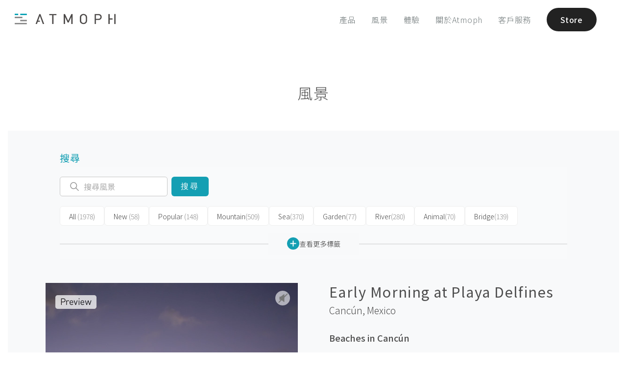

--- FILE ---
content_type: text/html; charset=utf-8
request_url: https://atmoph.com/zhtw/views/pages/early_morning_at_playa_delfines
body_size: 79738
content:
<!DOCTYPE html>
<html lang="zhtw" class="">
  <head>
    <meta charset="utf-8" />
    <meta id="viewport" name="viewport" content="width=device-width,initial-scale=1" />
    <title>Early Morning at Playa Delfines, Cancún | Atmoph Window</title>
    <link rel="canonical" href="https://atmoph.com/zhtw/views/pages/early_morning_at_playa_delfines" />
    <link rel="alternate" hreflang="en" href="https://atmoph.com/en/views/pages/early_morning_at_playa_delfines" />
    <link rel="alternate" hreflang="ja" href="https://atmoph.com/ja/views/pages/early_morning_at_playa_delfines" />
    <link rel="alternate" hreflang="zh-tw" href="https://atmoph.com/zhtw/views/pages/early_morning_at_playa_delfines" />
    <link rel="alternate" hreflang="ko" href="https://atmoph.com/kr/views/pages/early_morning_at_playa_delfines" />
    <link rel="alternate" hreflang="x-default" href="https://atmoph.com/views/pages/early_morning_at_playa_delfines" />
    <meta name="description" content="來自 Atmoph Window 的風景 - Early Morning at Playa Delfines （Cancún, Mexico）" />
    <meta name="format-detection" content="telephone=no">
    <meta property="og:url" content="https://atmoph.com/zhtw/views/pages/early_morning_at_playa_delfines" />
    <meta property="og:image" content="https://webres-atmoph.global.ssl.fastly.net/view_store/views/ea/early_morning_at_playa_delfines_og.jpg" />
    <meta property="og:title" content="Early Morning at Playa Delfines, Cancún | Atmoph Window" />
    <meta property="og:description" content="來自 Atmoph Window 的風景 - Early Morning at Playa Delfines （Cancún, Mexico）" />
    <meta property="og:type" content="website" />
    <meta property="og:site_name" content="Atmoph Window" />
    <meta name="facebook-domain-verification" content="trq1xjk9cf1zx2xkg9ajwe7gc0shvw" />
    <meta name="twitter:card" content="summary_large_image">
    <meta name="twitter:site" content="@atmoph" />
    <meta name="twitter:title" content="Early Morning at Playa Delfines, Cancún | Atmoph Window" />
    <meta name="twitter:description" content="來自 Atmoph Window 的風景 - Early Morning at Playa Delfines （Cancún, Mexico）" />
    <meta name="twitter:image" content="https://webres-atmoph.global.ssl.fastly.net/view_store/views/ea/early_morning_at_playa_delfines_og.jpg" />
    <link rel="apple-touch-icon" sizes="180x180" href="https://webres-atmoph.global.ssl.fastly.net/logo/app_icon_atmoph.png">
    <script src="//use.typekit.net/doj0qad.js"></script>
    <script>try{Typekit.load();}catch(e){}</script>
    <link rel="stylesheet" media="all" href="/assets/application-71c5079b195e5922bbc933ac142e158f8820f878d20f92bc9acfdea7dcc2b3dd.css" data-turbolinks-track="true" />
    <meta name="csrf-param" content="authenticity_token" />
<meta name="csrf-token" content="rpKiKOpwpQaJMk3jn9IYiuAEJ27qhA9Q6mAhQQUs1lUN5Ajmq1ABB3W9Yssg1oF8OZapqYFTAs63bHE3OBbFdA==" />
    <link rel="shortcut icon" type="image/x-icon" href="/assets/favicon-b7892bd81d177f01332420a481c1b74cf931822a54c79338b5716faa8f9e30a9.ico" />
    <!-- Google Tag Manager -->
    <script>(function(w,d,s,l,i){w[l]=w[l]||[];w[l].push({'gtm.start':
      new Date().getTime(),event:'gtm.js'});var f=d.getElementsByTagName(s)[0],
        j=d.createElement(s),dl=l!='dataLayer'?'&l='+l:'';j.async=true;j.src=
        'https://www.googletagmanager.com/gtm.js?id='+i+dl;f.parentNode.insertBefore(j,f);
    })(window,document,'script','dataLayer','GTM-5WB2NJN');</script>
    <!-- End Google Tag Manager -->
      <link rel="preconnect" href="https://fonts.googleapis.com">
      <link rel="preconnect" href="https://fonts.gstatic.com" crossorigin>
      <link href="https://fonts.googleapis.com/css2?family=Noto+Sans+JP:wght@300..700&display=swap" rel="stylesheet">
        <link href="https://fonts.googleapis.com/css2?family=Noto+Sans+TC:wght@300;400&display=swap" rel="stylesheet">
  </head>
  <body id="" class="double-byte zhtw">
    <!-- Google Tag Manager (noscript) -->
    <noscript>
      <iframe src="https://www.googletagmanager.com/ns.html?id=GTM-5WB2NJN"
        height="0" width="0" style="display:none;visibility:hidden"></iframe>
    </noscript>
    <!-- End Google Tag Manager (noscript) -->
    <div class="l-frame">
    <svg xmlns="http://www.w3.org/2000/svg" style="position: absolute; width: 0; height: 0; visibility:hidden;" width="0" height="0"><defs/><symbol id="icon_4k" viewbox="0 0 80 50"><title>4k</title><g id="design"><path class="cls-1" d="M33.83 31.31v2.76h-1.74v-2.76h-6.94v-1.59l6.28-13.05h1.88L27 29.72h5.06v-4.94h1.74v4.94H36v1.59zM50.52 34.07l-5.3-9.26-3.67 4.4v4.86h-1.86v-17.4h1.86v10l8.12-10h2.27l-5.48 6.72 6.26 10.68z"/><path class="cls-1" d="M58.1 40.9H21.9a5.51 5.51 0 0 1-5.5-5.5V14.6a5.51 5.51 0 0 1 5.5-5.5h36.2a5.51 5.51 0 0 1 5.5 5.5v20.8a5.51 5.51 0 0 1-5.5 5.5zM21.9 10.1a4.5 4.5 0 0 0-4.5 4.5v20.8a4.5 4.5 0 0 0 4.5 4.5h36.2a4.5 4.5 0 0 0 4.5-4.5V14.6a4.5 4.5 0 0 0-4.5-4.5z"/></g></symbol><symbol id="icon_arrow_down" viewbox="0 0 23 21"><path id="pin_openarrow.svg" class="st0" d="M11.5 21L0 9.8l1.3-1.4 10.2 9.9 10.2-9.9L23 9.8 11.5 21zm0-8.4L0 1.4 1.3 0l10.2 9.9L21.7 0 23 1.4 11.5 12.6z"/></symbol><symbol id="icon_button" viewbox="0 0 45 64"><path id="pic_iftttbutton.svg" class="st0" d="M6.7 61.3H1.3c-.7 0-1.3.6-1.3 1.4 0 .7.6 1.3 1.3 1.3h42.4c.7 0 1.3-.6 1.3-1.3 0-.7-.5-1.4-1.3-1.4h-37zm30.9-31.7c0-.7-.6-1.3-1.3-1.3H8.7c-.7 0-1.3.6-1.3 1.3v20c0 .4-.3.7-.6.7H1.3c-.7 0-1.3.6-1.3 1.3 0 .7.6 1.3 1.3 1.3h42.4c.7 0 1.3-.6 1.3-1.3s-.6-1.3-1.3-1.3h-5.4c-.4 0-.7-.3-.7-.7v-20zM10.7 50.3c-.4 0-.7-.3-.7-.7V31.7c0-.4.3-.7.6-.7h23.7c.4 0 .7.3.7.7v17.9c0 .4-.3.7-.6.7H10.7zm10.5-49V18c0 .1-.1.3-.2.3s-.2 0-.2-.1l-6.9-7c-.5-.5-1.3-.5-1.9 0-.5.5-.5 1.4 0 1.9l9.6 9.8c.5.5 1.3.5 1.9 0l9.6-9.8c.5-.5.5-1.4 0-1.9s-1.3-.5-1.9 0l-6.9 7c-.1.1-.3.1-.4 0-.1-.1-.1-.2-.1-.2V1.3C23.7.6 23.1 0 22.4.1c-.7 0-1.2.5-1.2 1.2z"/></symbol><symbol id="icon_calendar" viewbox="0 0 80 50"><title>calendar</title><g id="design"><path class="cls-1" d="M35.25 10.5V5.57c-.2-.5.31-.9 1-.95.7 0 1.26.43 1.06.95v4.93c.2.53-.36.95-1.06.95-.7-.06-1.25-.45-1-.95zm7.93.94c.7 0 1.26-.42 1.06-.95V5.57c.2-.52-.36-.95-1.06-.95-.64 0-1.15.45-.95.95v4.93c-.23.5.3.89.94.94zm7 0c.7 0 1.26-.42 1.06-.95V5.57c.2-.52-.37-.95-1.06-.95-.64 0-1.15.45-.95.95v4.93c-.23.5.28.89.93.94zm-20.94 0c.7 0 1.26-.42 1.06-.95V5.57c.2-.52-.36-.95-1.06-.95-.64 0-1.14.45-.95.95v4.93c-.22.5.28.89.92.94zm7.13 23.26a5.28 5.28 0 0 0 6.83-.21 4.42 4.42 0 0 0 1.42-3.3 3.53 3.53 0 0 0-.76-2.28 3.43 3.43 0 0 0-2-1.21 3.35 3.35 0 0 0 1.09-5.54 4.37 4.37 0 0 0-3.33-1.33 5.16 5.16 0 0 0-2.19.46 3.71 3.71 0 0 0-1.52 1.25 5.81 5.81 0 0 0-.82 2.13l2.6.44a2.33 2.33 0 0 1 .62-1.46 1.68 1.68 0 0 1 1.23-.5 1.57 1.57 0 0 1 1.17.44 1.6 1.6 0 0 1 .44 1.18 1.77 1.77 0 0 1-.6 1.4 2.46 2.46 0 0 1-1.75.49L38.46 29a5.07 5.07 0 0 1 1.29-.21 1.82 1.82 0 0 1 1.39.62 2.4 2.4 0 0 1 .57 1.68 2.57 2.57 0 0 1-.6 1.79 2 2 0 0 1-2.85.11 2.56 2.56 0 0 1-.7-1.59l-2.73.33a4.49 4.49 0 0 0 1.54 2.97z"/><path class="cls-2" d="M51.93 40.11H28.1a2.4 2.4 0 0 1-2.4-2.4V18.62a2.4 2.4 0 0 1 2.4-2.4h23.83a2.4 2.4 0 0 1 2.4 2.4v19.09a2.4 2.4 0 0 1-2.4 2.4zM28.1 17a1.6 1.6 0 0 0-1.6 1.6v19.11a1.6 1.6 0 0 0 1.6 1.6h23.83a1.6 1.6 0 0 0 1.6-1.6V18.62a1.6 1.6 0 0 0-1.6-1.6z"/><path class="cls-2" d="M52.68 43.72H27.35a5.41 5.41 0 0 1-5.4-5.4v-26a5.41 5.41 0 0 1 5.4-5.4h.4v2.25a1.87 1.87 0 0 1-.23.77 1.72 1.72 0 0 0-.21.66 1.9 1.9 0 0 0 1.91 1.88 2.05 2.05 0 0 0 2.06-1.88 2.23 2.23 0 0 0-.16-.7 2.28 2.28 0 0 1-.17-.73V6.92h3.8v2.25a1.87 1.87 0 0 1-.23.77 1.72 1.72 0 0 0-.21.66 1.9 1.9 0 0 0 1.91 1.88 2.05 2.05 0 0 0 2.06-1.88 2.23 2.23 0 0 0-.16-.7 2.28 2.28 0 0 1-.17-.73V6.92h3.8v2.25a1.87 1.87 0 0 1-.23.77 1.72 1.72 0 0 0-.21.66 1.9 1.9 0 0 0 1.91 1.88 2.05 2.05 0 0 0 2.06-1.88 2.23 2.23 0 0 0-.16-.7 2.28 2.28 0 0 1-.17-.73V6.92h3.8v2.25a1.87 1.87 0 0 1-.23.77 1.72 1.72 0 0 0-.21.66 1.9 1.9 0 0 0 1.91 1.88 2.05 2.05 0 0 0 2.06-1.88 2.23 2.23 0 0 0-.16-.7 2.28 2.28 0 0 1-.17-.73V6.92h.73a5.41 5.41 0 0 1 5.4 5.4v26a5.41 5.41 0 0 1-5.4 5.4zm-25.73-36a4.61 4.61 0 0 0-4.2 4.58v26a4.61 4.61 0 0 0 4.6 4.6h25.33a4.61 4.61 0 0 0 4.6-4.6v-26a4.61 4.61 0 0 0-4.53-4.6v1.47a1.77 1.77 0 0 0 .12.47 2.87 2.87 0 0 1 .21 1 2.85 2.85 0 0 1-2.86 2.68 2.7 2.7 0 0 1-2.71-2.68 2.38 2.38 0 0 1 .29-1 1.49 1.49 0 0 0 .16-.43V7.72h-2.2v1.45a1.77 1.77 0 0 0 .12.47 2.87 2.87 0 0 1 .21 1 2.85 2.85 0 0 1-2.86 2.68 2.7 2.7 0 0 1-2.71-2.68 2.38 2.38 0 0 1 .29-1 1.49 1.49 0 0 0 .16-.43V7.72h-2.2v1.45a1.77 1.77 0 0 0 .12.47 2.87 2.87 0 0 1 .21 1 2.85 2.85 0 0 1-2.86 2.68 2.7 2.7 0 0 1-2.71-2.68 2.38 2.38 0 0 1 .29-1 1.49 1.49 0 0 0 .16-.43V7.72h-2.2v1.45a1.77 1.77 0 0 0 .12.47 2.87 2.87 0 0 1 .21 1 2.85 2.85 0 0 1-2.86 2.68 2.7 2.7 0 0 1-2.71-2.68 2.38 2.38 0 0 1 .29-1 1.49 1.49 0 0 0 .16-.43z"/></g></symbol><symbol id="icon_clock" viewbox="0 0 80 50"><title>clock</title><g id="design"><path class="cls-1" d="M40 6.64a18.15 18.15 0 1 0 18.17 18.15A18.17 18.17 0 0 0 40 6.64zm0 35.55a17.4 17.4 0 1 1 17.4-17.4A17.42 17.42 0 0 1 40 42.19zM47.7 20l-5.87 4a1.93 1.93 0 1 1-3.71.76 1.91 1.91 0 0 1 .47-1.25L33.21 16a.41.41 0 0 1 .67-.48L39.24 23a1.9 1.9 0 0 1 2.12.33l5.88-4.05a.41.41 0 1 1 .46.67z"/><path class="cls-1" d="M23.07 24.34h2.77a.41.41 0 0 1 0 .82h-2.75zM56.93 25.15h-2.76a.41.41 0 0 1 0-.82h2.77zM39.6 41.68v-2.77a.41.41 0 0 1 .82 0v2.76zM40.42 7.82v2.76a.41.41 0 0 1-.82 0V7.81z"/></g></symbol><symbol id="icon_door" viewbox="0 0 49 53"><path id="pic_iftttdoor.svg" class="st0" d="M22.3 23.8c-1.5 0-2.6 1.2-2.6 2.7 0 1.5 1.2 2.6 2.7 2.6 1.5 0 2.6-1.2 2.6-2.7-.1-1.4-1.3-2.6-2.7-2.6zM33 5.2h7.6c.2 0 .4.2.4.4v9.3c0 .5.4.9.9.9s.8-.4.9-.9V4.3c0-.5-.4-.9-.9-.9H33c-.5 0-.9.4-.9.9-.1.5.3.9.9.9-.1 0-.1 0 0 0zm8.9 33.6c-.5 0-.9.4-.9.9v11.1c0 .2-.2.4-.4.4H33c-.5 0-.9.4-.9.9s.4.9.9.9h8.9c.5 0 .9-.4.9-.9V39.7c0-.5-.4-.9-.9-.9zm6.8-12.1l-6.5-6.5c-.3-.3-.9-.3-1.3 0-.3.3-.3.9 0 1.3l4.7 4.6c.1.1.1.2 0 .3l-.1.1H30.7c-.2 0-.4-.2-.4-.4V.8c0-.4-.4-.8-.8-.8h-.1L.9 3.3c-.5.1-.9.5-.9 1v47.8c0 .5.4.9.9.9h28.5c.5 0 .9-.4.9-.9V28.6c0-.2.2-.4.4-.4h14.8c.1 0 .2.1.2.2 0 0 0 .1-.1.1L41 33.1c-.3.3-.3.9 0 1.3.3.3.9.3 1.3 0l6.5-6.5c.3-.3.3-.9-.1-1.2zM28.5 50.8c0 .2-.2.4-.4.4H2.2c-.2 0-.4-.2-.4-.4V5.5c0-.3.2-.5.4-.5L28 2c.2 0 .4.1.4.4l.1 48.4z"/></symbol><symbol id="icon_facebook" viewbox="0 0 12.14 22.54"><title>facebook</title><g id="&#x30EC;&#x30A4;&#x30E4;&#x30FC;_2" data-name="&#x30EC;&#x30A4;&#x30E4;&#x30FC; 2"><path class="cls-1" d="M8.67 4.3h3.47V0H8.67a5.44 5.44 0 0 0-5.2 5.63V7.8H0v4.3h3.47v10.44h4.34V12.11h4.34v-4.3H7.81V5.59c-.01-.73.45-1.29.86-1.29z" id="design"/></g></symbol><symbol id="icon_instagram" viewbox="0 0 23.82 23.81"><title>instagram</title><g id="&#x30EC;&#x30A4;&#x30E4;&#x30FC;_2" data-name="&#x30EC;&#x30A4;&#x30E4;&#x30FC; 2"><g id="design"><path class="cls-1" d="M20.76 0H3.06A3.07 3.07 0 0 0 0 3v17.76a3.06 3.06 0 0 0 3.06 3.05h17.7a3.06 3.06 0 0 0 3.06-3.05V3.06A3.07 3.07 0 0 0 20.76 0zM17 3.74a.91.91 0 0 1 .91-.91h2.16a.91.91 0 0 1 .91.91v2.17a.91.91 0 0 1-.91.91h-2.15a.9.9 0 0 1-.92-.91zm-5.1 3.07a5.1 5.1 0 1 1-5.1 5.1 5.1 5.1 0 0 1 5.11-5.1zm9.67 13.79a.94.94 0 0 1-.95.95H3.22a.94.94 0 0 1-.95-.95V10.2h2.46a7.24 7.24 0 0 0-.2 1.7 7.39 7.39 0 1 0 14.57-1.7h2.48v10.4z" id="Instagram_icon" data-name="Instagram icon"/></g></g></symbol><symbol id="icon_livestream" viewbox="0 0 80 50"><title>live</title><g id="design"><path class="cls-1" d="M40 14.52c-4.28 0-7.74 3.74-7.74 8.36 0 7.56 7.74 15.18 7.74 15.18s7.74-7.49 7.74-15.18c0-4.62-3.46-8.36-7.74-8.36zm0 8.88a2.41 2.41 0 1 1 2.41-2.4A2.41 2.41 0 0 1 40 23.4zM54.57 38a.6.6 0 0 1-.44-1 19.16 19.16 0 0 0 5.17-12.87 19.19 19.19 0 0 0-5.17-12.91.6.6 0 0 1 .89-.81 20.39 20.39 0 0 1 5.48 13.72 20.36 20.36 0 0 1-5.5 13.7.6.6 0 0 1-.43.17z"/><path class="cls-1" d="M57.89 41.06a.6.6 0 0 1-.44-1 23.74 23.74 0 0 0 6.37-15.92 23.33 23.33 0 0 0-6.37-15.95.6.6 0 0 1 .88-.81A24.84 24.84 0 0 1 65 24.13a24.94 24.94 0 0 1-6.68 16.73.6.6 0 0 1-.43.2zM25.41 38a.6.6 0 0 1-.45-.2 20.48 20.48 0 0 1-5.44-13.68A20.4 20.4 0 0 1 25 10.45a.6.6 0 0 1 .89.81 19.2 19.2 0 0 0-5.13 12.88A19.28 19.28 0 0 0 25.86 37a.6.6 0 0 1-.45 1z"/><path class="cls-1" d="M22.11 41a.6.6 0 0 1-.44-.2A24.84 24.84 0 0 1 15 24.13a24.62 24.62 0 0 1 6.66-16.72.6.6 0 0 1 .89.81 23.43 23.43 0 0 0-6.37 15.91A23.64 23.64 0 0 0 22.55 40a.6.6 0 0 1-.44 1zM51.24 35a.6.6 0 0 1-.44-1 14.63 14.63 0 0 0 4-9.88 14.65 14.65 0 0 0-3.94-9.88.6.6 0 0 1 .88-.81A15.84 15.84 0 0 1 56 24.13a15.82 15.82 0 0 1-4.27 10.69.6.6 0 0 1-.49.18zM28.75 35a.6.6 0 0 1-.44-.2A15.82 15.82 0 0 1 24 24.13a15.81 15.81 0 0 1 4.3-10.66.6.6 0 1 1 .88.81 14.61 14.61 0 0 0-3.94 9.85A14.63 14.63 0 0 0 29.19 34a.6.6 0 0 1-.44 1z"/></g></symbol><symbol id="icon_location" viewbox="0 0 55 55"><path id="pic_iftttlocation.svg" class="st0" d="M27 48.7c.2.3.5.4.8.2.1 0 .1-.1.2-.2l12.9-20.5c2-3.3 3.1-7 3.1-10.9C44 7.8 36.6 0 27.5 0S11 7.8 11 17.3c0 3.8 1.1 7.6 3.1 10.9L27 48.7zm.5-46.9c8.1 0 14.7 7 14.7 15.5 0 3.5-.9 6.9-2.8 9.8L27.7 45.7c-.1.1-.3.2-.4.1l-.1-.1-11.6-18.5c-1.8-3-2.8-6.4-2.8-9.8 0-8.6 6.6-15.6 14.7-15.6zm0 21.1c3.5 0 6.4-2.9 6.4-6.4 0-3.5-2.9-6.4-6.4-6.4-3.5 0-6.4 2.9-6.4 6.4 0 3.5 2.9 6.4 6.4 6.4zm0-11c2.5 0 4.6 2.1 4.6 4.6s-2.1 4.6-4.6 4.6c-2.5 0-4.6-2.1-4.6-4.6 0-2.5 2.1-4.6 4.6-4.6zm18.4 25.6c-.3-.5-.8-.8-1.3-.8h-4.2c-.5 0-.9.4-.9.9s.4.9.9.9H44c.3 0 .5.2.7.4l7.5 13.8c.1.1 0 .3-.1.4h-49c-.2 0-.3-.1-.3-.3v-.1l7.5-13.8c.1-.3.4-.4.7-.4h3.6c.5 0 .9-.4.9-.9s-.4-.9-.9-.9h-4.2c-.6 0-1.1.3-1.3.8l-9 16.7c-.1.3 0 .6.2.7.1.1.2.1.3.1h53.9c.3 0 .6-.2.6-.6 0-.1 0-.2-.1-.3l-9.1-16.6z"/></symbol><symbol id="icon_logo_atmoph" viewbox="0 0 175.59 19"><title>logo_white</title><g id="design"><path class="cls-1" d="M.4 16.59h21.01V19H.4zM.4 5.53h13.27v2.41H.4zM9.93 11.06h11.48v2.41H9.93zM9.93 0h11.48v2.41H9.93zM.4 0h6.02v2.41H.4zM60.44.57v2.06h5.07v15.83h2.25V2.63h5.06V.57H60.44zM98.74.57l-5.43 12.14L87.73.57h-2.19v17.89h2.26V5.86l4.49 9.74.05.11h1.85l4.48-9.84v12.59h2.25V.57h-2.18zM124.47 2.3a6.61 6.61 0 0 0-9.22 0c-1.7 1.71-1.7 3.43-1.7 7.22s0 5.51 1.7 7.22a6.61 6.61 0 0 0 9.22 0c1.7-1.71 1.7-3.43 1.7-7.22s0-5.52-1.7-7.22zm-4.61 14.25a4 4 0 0 1-2.86-1.19c-1-1.06-1.17-2.13-1.17-5.84s.14-4.78 1.17-5.84a4.09 4.09 0 0 1 5.77 0c1 1.06 1.17 2.14 1.17 5.84s-.14 4.78-1.17 5.84a4 4 0 0 1-2.91 1.19zM146 .57h-6.71v17.89h2.26v-7.2H146c3.35 0 5.6-2.15 5.6-5.36S149.33.57 146 .57zm-4.45 2.06h4.28c2.24 0 3.52 1.19 3.52 3.28s-1.35 3.3-3.54 3.3h-4.28zM165.42.57h-2.25v17.89h2.25v-7.98h4.84V8.42h-4.84V.57zM173.34.57h2.25v17.89h-2.25zM45.03.57h-1.84l-6.58 17.89h2.4l1.4-3.95h3.73V12.5h-3.02l3.01-8.47 5.05 14.43h2.41L45.03.57z"/></g></symbol><symbol id="icon_mail" viewbox="0 0 24.69 18.28"><title>mail</title><g id="&#x30EC;&#x30A4;&#x30E4;&#x30FC;_2" data-name="&#x30EC;&#x30A4;&#x30E4;&#x30FC; 2"><path class="cls-1" d="M.79 18.28H23.9a36.71 36.71 0 0 0-7.79-8.6 18.07 18.07 0 0 1-3.57 1.67.64.64 0 0 1-.39 0 18.19 18.19 0 0 1-3.57-1.67 36.65 36.65 0 0 0-7.79 8.6zM17.22 9a38.35 38.35 0 0 1 7.47 8.24V1.38A30.73 30.73 0 0 1 17.22 9zM0 1.37v15.84A38.22 38.22 0 0 1 7.47 9 30.75 30.75 0 0 1 0 1.37zM.59 0C1.8 1.84 6.2 8 12.35 10.1 18.49 8 22.89 1.84 24.11 0z" id="design"/></g></symbol><symbol id="icon_press" viewbox="0 0 32.35 28.36"><title>press</title><path class="cls-1" d="M32.35 1.81V8.2H0V1.81zm-30.41 8.3h28.47v18.25H1.94zm7.31 4.35a1.19 1.19 0 0 0 1.19 1.19H21.9a1.19 1.19 0 1 0 0-2.39H10.44a1.2 1.2 0 0 0-1.19 1.2z" id="design"/></symbol><symbol id="icon_rain" viewbox="0 0 67 62"><path id="pic_iftttrain.svg" class="st0" d="M34.6 60.9c0 .6.5 1.1 1.1 1.1.6 0 1.1-.5 1.1-1.1V34.3c0-.6-.5-1.1-1.1-1.1-.6 0-1.1.5-1.1 1.1v26.6zm-6.7-6.7c0 .6.4 1.2 1 1.2s1.1-.4 1.2-1V38.7c0-.6-.5-1.1-1.1-1.1-.6 0-1.1.5-1.1 1.1v15.5zm13.4-5.5c0 .6.5 1.1 1.1 1.1.6 0 1.1-.5 1.1-1.1v-10c0-.6-.5-1.1-1.1-1.1-.6 0-1.1.5-1.1 1.1v10zm13.9-32c-.4-.1-.7-.3-.8-.6-4-9.7-15.1-14.3-24.8-10.3-1.9.8-3.7 1.9-5.2 3.3-.2.2-.6.4-.9.3-1.1-.4-2.2-.5-3.3-.5C14 8.8 9 13.8 8.9 19.9c0 1.7.4 3.4 1.2 4.9.1.3.1.6-.2.8C6 29 5.6 35 9 38.9c1.8 2.1 4.4 3.2 7.2 3.2h7.3c.6 0 1.1-.5 1.1-1.1 0-.6-.5-1.1-1.1-1.1h-7.3c-4 0-7.2-3.2-7.2-7.2s3.2-7.2 7.2-7.2c.9 0 1.7.1 2.5.4l.6.2c.3.1.7 0 .9-.4 0-.1.1-.2 0-.3l-.1-.6c-.1-.5-.1-1.1-.1-1.6.2-9.2 7.7-16.7 17-16.6 7.1.1 13.3 4.5 15.7 11.2.2.6.8 1 1.5 1 5.8 0 10.6 4.7 10.6 10.5s-4.7 10.6-10.5 10.6H48c-.6 0-1.1.5-1.1 1.1 0 .6.5 1.1 1.1 1.1h6.1c7 .1 12.8-5.6 12.8-12.6.2-6.7-5-12.3-11.7-12.8zm-37.3 6.1c0 .3-.3.5-.6.5s-.7-.1-1-.1c-1.2 0-2.4.3-3.5.7-.3.1-.6 0-.7-.3-.6-1.2-.9-2.4-.8-3.7 0-4.9 4-8.8 8.9-8.8.5 0 1.1 0 1.6.1.2.1.3.3.2.5 0 0 0 .1-.1.1-2.5 3.2-3.9 7-4 11zm3.3-21.7c0-.6-.5-1.1-1.1-1.1-.6 0-1.1.5-1.1 1.1v4.4c0 .6.5 1.1 1.1 1.1.6 0 1.1-.5 1.1-1.1V1.1zM6.7 19.9c0-.6-.5-1.1-1.1-1.1H1.1c-.6 0-1.1.5-1.1 1.1 0 .6.5 1.1 1.1 1.1h4.5c.6 0 1.1-.5 1.1-1.1zm3.9-9.4c.4-.4.4-1 .1-1.4l-.1-.1-3.1-3.2c-.5-.4-1.2-.4-1.6 0-.5.4-.5 1.2 0 1.6L9 10.5c.4.4 1 .5 1.4.1.1 0 .2 0 .2-.1z"/></symbol><symbol id="icon_seek" viewbox="0 0 50 50"><title>caster_icon</title><path d="M1.94 8.74c-.52-.37-.94-.15-.94.49v31.32c0 .63.42.85.94.49l22.12-15.49a.76.76 0 0 0 0-1.32zM25.94 8.74c-.52-.37-.94-.15-.94.49v31.32c0 .63.42.85.94.49l22.12-15.49a.76.76 0 0 0 0-1.32z"/></symbol><symbol id="icon_sound" viewbox="0 0 80 50"><title>sound</title><g id="design"><path class="cls-1" d="M40.18 41.45l.12.07a2.27 2.27 0 0 0 1.31.4 1.86 1.86 0 0 0 2-1.64V9a1.86 1.86 0 0 0-2-1.64 2.29 2.29 0 0 0-1.3.39l-.18.12L28 16.15h-3.87a2.56 2.56 0 0 0-2.78 2.26v12.5a2.56 2.56 0 0 0 2.78 2.26h3.94zm1.42-.32a1.11 1.11 0 0 1-.45-.1l-.15-.09-12.57-8.48V16.87l.1-.07 12.59-8.53a1.14 1.14 0 0 1 .46-.1c.56 0 1.22.37 1.22.86v31.25c.02.48-.63.85-1.19.85zm-14-8.75h-3.47c-.94 0-2-.64-2-1.49V18.41c0-.85 1-1.49 2-1.49h3.51zM52 15.09a.5.5 0 0 0-.5.5.55.55 0 0 0 .27.46l.12.07a9.37 9.37 0 0 1-.07 17.09.54.54 0 0 0-.28.47.5.5 0 0 0 .5.5.49.49 0 0 0 .27-.09l.18-.12a10.38 10.38 0 0 0-.16-18.82.59.59 0 0 0-.33-.06z"/><path class="cls-1" d="M48 20.34a.5.5 0 0 0 0 1 3.31 3.31 0 0 1 0 6.62.5.5 0 0 0 0 1 4.31 4.31 0 0 0 0-8.61z"/></g></symbol><symbol id="icon_sound_off" viewbox="0 0 57 51.28"><title>&#x30A2;&#x30BB;&#x30C3;&#x30C8; 2</title><path d="M5 14.64a5 5 0 0 0-5 5v12a5 5 0 0 0 5 5h11.4L39 51.28V0L16.4 14.64zm-3 17v-12a3 3 0 0 1 3-3h11v18H5a3 3 0 0 1-3-3zm35 16L18 35.3V16L37 3.68zM51.41 25.64l5.29-5.29a1 1 0 0 0-1.41-1.41L50 24.22l-5.29-5.29a1 1 0 0 0-1.41 1.41l5.29 5.29-5.29 5.29a1 1 0 1 0 1.41 1.41L50 27.05l5.29 5.29a1 1 0 0 0 1.41-1.41z"/></symbol><symbol id="icon_sound_on" viewbox="0 0 59.21 51.28"><title>&#x30A2;&#x30BB;&#x30C3;&#x30C8; 1</title><path d="M5 14.64a5 5 0 0 0-5 5v12a5 5 0 0 0 5 5h11.4L39 51.28V0L16.4 14.64zm-3 17v-12a3 3 0 0 1 3-3h11v18H5a3 3 0 0 1-3-3zm35 16L18 35.3V16L37 3.68zM47.14 17.94a1 1 0 0 0-.9 1.79c.12.06 2.85 1.54 2.85 5.91s-2.74 5.85-2.85 5.91a1 1 0 0 0 .89 1.79c.16-.08 4-2 4-7.69S47.3 18 47.14 17.94z"/><path d="M52.15 11.58A1 1 0 0 0 51 13.25a15.58 15.58 0 0 1 6.17 12.39A15.39 15.39 0 0 1 51 38a1 1 0 1 0 1.11 1.66 17.53 17.53 0 0 0 0-28.11z"/></symbol><symbol id="icon_sunrise" viewbox="0 0 60 52"><path id="pic_iftttsunrise.svg" class="st0" d="M47.8 30c0-9.8-7.9-17.8-17.8-17.8-9.8 0-17.8 7.9-17.8 17.8 0 1.9.3 3.7.9 5.5.1.2 0 .4-.2.5H1c-.6 0-1 .4-1 1s.4 1 1 1h58c.6 0 1-.4 1-1s-.4-1-1-1H47.2c-.2 0-.4-.2-.3-.4v-.1c.6-1.8.9-3.6.9-5.5zm-3 5.5c-.1.3-.4.5-.7.5H15.9c-.3 0-.6-.2-.7-.5-3-8.2 1.1-17.3 9.3-20.3 8.2-3 17.3 1.1 20.3 9.3.7 1.8 1 3.6 1 5.5s-.4 3.7-1 5.5zM4 44c0 .5.4 1 .9 1H55c.6 0 1-.4 1-1s-.4-1-1-1H5c-.5 0-1 .4-1 1zm4 7c0 .5.4 1 .9 1H51c.6 0 1-.4 1-1s-.4-1-1-1H9c-.5 0-1 .4-1 1zM31 1c0-.6-.4-1-1-1s-1 .4-1 1v6c0 .6.4 1 1 1s1-.4 1-1V1zm22 28c-.6 0-1 .4-1 1s.4 1 1 1h6c.6 0 1-.4 1-1s-.4-1-1-1h-6zM8 30c0-.5-.4-1-.9-1H1c-.6 0-1 .4-1 1s.4 1 1 1h6c.5 0 1-.4 1-1zm6.4-15.6c.4-.4.4-1 0-1.4l-4.2-4.2c-.4-.4-1-.4-1.4 0-.4.4-.4 1 0 1.4l4.2 4.2c.4.4 1 .4 1.4 0zm36.8-4.2c.4-.4.4-1 0-1.4-.4-.4-1-.4-1.4 0L45.6 13c-.4.4-.4 1 0 1.4.4.4 1 .4 1.4 0l4.2-4.2z"/></symbol><symbol id="icon_twitter" viewbox="0 0 24.88 20.79"><title>twitter</title><g id="&#x30EC;&#x30A4;&#x30E4;&#x30FC;_2" data-name="&#x30EC;&#x30A4;&#x30E4;&#x30FC; 2"><g id="design"><path class="cls-1" d="M22.09 3.14A4.12 4.12 0 0 0 24 .37c-.58.8-3.16 1.23-3.16 1.23C18.67-1 15.35.37 15.35.37 11.45 1.76 12 6.28 12 6.28A13.89 13.89 0 0 1 1.54 1a5.51 5.51 0 0 0 1.4 6.8A5.78 5.78 0 0 1 .8 7.27c-.05 3.92 4 5.3 4 5.3-.37.05-2.11.05-2.11.05.9 3.2 4.69 3.52 4.69 3.52A10.94 10.94 0 0 1 0 18.44a12.09 12.09 0 0 0 9.7 2.13A14.78 14.78 0 0 0 19 15.3c4.27-5.49 2.85-10.13 3.53-10.4a13 13 0 0 0 2.33-2.38 6.62 6.62 0 0 1-2.77.62z" id="Shape_164" data-name="Shape 164"/></g></g></symbol><symbol id="icon_voice" viewbox="0 0 57 57"><path id="pic_iftttvoice.svg" class="st0" d="M0 43.2c0 .5.4 1 .9 1h10c.3 0 .5.2.5.5v12c0 .2.2.4.3.4.1 0 .2 0 .3-.1l10.5-12.3c.2-.2.5-.4.8-.4h21.4c.5 0 1-.4.9-1V12.5c0-.5-.4-1-.9-1H.9c-.5 0-1 .4-.9 1v30.7zm1.9-29.3c0-.3.2-.5.5-.5h40.9c.3 0 .5.2.5.5v27.8c0 .3-.2.5-.5.5H22.9c-.6 0-1.2.3-1.6.7L13.6 52c-.1.1-.2.1-.2 0l-.1-.1v-8.7c0-.5-.4-1-.9-1h-10c-.3 0-.5-.2-.5-.5V13.9zM12.4 0c-.5 0-1 .4-.9 1v7.7c0 .5.4 1 .9 1s1-.4 1-.9V2.4c0-.3.2-.5.5-.5h40.8c.3 0 .5.2.5.5v24c0 .3-.2.5-.5.5h-6.2c-.5 0-1 .4-1 1 0 .5.4.9 1 1h7.6c.5 0 1-.4.9-1V1c0-.5-.4-1-.9-1H12.4zm3.8 28.8c0-2.6-2.2-4.7-4.8-4.7-2.6 0-4.7 2.2-4.7 4.8 0 2.6 2.1 4.7 4.7 4.7s4.8-2.2 4.8-4.8zm-7.6 0c0-1.6 1.3-2.8 2.9-2.8 1.6 0 2.8 1.3 2.8 2.9 0 1.6-1.3 2.8-2.8 2.8-1.7 0-3-1.3-2.9-2.9zm14.2 4.8c2.7 0 4.8-2.1 4.8-4.8 0-2.7-2.1-4.8-4.7-4.8-2.7 0-4.8 2.1-4.8 4.8-.1 2.6 2.1 4.8 4.7 4.8zm0-7.7c1.6 0 2.9 1.3 2.9 2.8 0 1.6-1.3 2.9-2.8 2.9-1.6 0-2.9-1.3-2.9-2.8-.1-1.6 1.2-2.9 2.8-2.9zm11.4 7.7c2.7 0 4.8-2.1 4.8-4.8 0-2.7-2.1-4.8-4.7-4.8-2.7 0-4.8 2.1-4.8 4.8-.1 2.6 2.1 4.8 4.7 4.8zm0-7.7c1.6 0 2.9 1.3 2.9 2.8 0 1.6-1.3 2.9-2.8 2.9-1.6 0-2.9-1.3-2.9-2.8-.1-1.6 1.2-2.9 2.8-2.9z"/></symbol><symbol id="icon_weather" viewbox="0 0 80 50"><title>weather</title><g id="design"><path class="cls-1" d="M30.11 12.7a8.27 8.27 0 0 0-5.61 14.37 7.48 7.48 0 0 1 3.28-2 11.45 11.45 0 0 1 9.44-8.29 8.3 8.3 0 0 0-7.11-4.08zm-5.59 13.1l-.13-.15a7.38 7.38 0 0 1 11.05-9.77l.23.24-.32.09a12.36 12.36 0 0 0-8.28 8v.09h-.09a8.37 8.37 0 0 0-2.28 1.32zM41 19.17a11.13 11.13 0 0 0-10.7 8.23v.11h-.11a7.08 7.08 0 0 0 2 13.88h18.6a7.88 7.88 0 0 0 .51-15.75h-.12v-.11A11.17 11.17 0 0 0 41 19.17zm9.71 21.35H32.14a6.18 6.18 0 0 1-1.72-12.12 1.1 1.1 0 0 0 .76-.77 10.21 10.21 0 0 1 19.1-1.7 1.1 1.1 0 0 0 .92.63 7 7 0 0 1-.46 14z"/><path class="cls-1" transform="rotate(-88.1 30.032 7.39)" d="M27.33 6.89h5.41v1h-5.41z"/><path class="cls-1" transform="rotate(-41.24 39.453 11.78)" d="M36.75 11.28h5.41v1h-5.41z"/><path class="cls-1" transform="rotate(-45.01 20.39 11.262)" d="M19.89 8.56h1v5.41h-1z"/><path class="cls-1" transform="translate(-.68 .56)" d="M13.81 20.41h5.41v1h-5.41z"/><path class="cls-1" transform="rotate(-48.72 20.894 30.325)" d="M18.19 29.83h5.41v1h-5.41z"/></g></symbol><symbol id="icon_window" viewbox="0 0 56.2 55.43"><title>window</title><g id="design"><path class="cls-1" d="M52.21 5.63h-.67a5.59 5.59 0 0 0-1.75-1.38L41.63.36a2.82 2.82 0 0 0-2.75 0 2.82 2.82 0 0 0-1.19 2.48v2.79H18.47V2.84A2.82 2.82 0 0 0 17.28.36a2.83 2.83 0 0 0-2.75 0l-8.16 3.9a5.59 5.59 0 0 0-1.75 1.37H4a4 4 0 0 0-4 4v41.81a4 4 0 0 0 4 4h48.21a4 4 0 0 0 4-4V9.62a4 4 0 0 0-4-3.99zM39 2.84a1.56 1.56 0 0 1 .58-1.38 1.1 1.1 0 0 1 .6-.16 2.13 2.13 0 0 1 .9.23l8.16 3.9a3.51 3.51 0 0 1 .34.2H39zM6.93 5.43l8.16-3.9A2.14 2.14 0 0 1 16 1.3a1.1 1.1 0 0 1 .6.16 1.56 1.56 0 0 1 .58 1.38v2.79H6.59a3.54 3.54 0 0 1 .34-.2zm48 46a2.69 2.69 0 0 1-2.69 2.69H4a2.69 2.69 0 0 1-2.7-2.68V9.62A2.69 2.69 0 0 1 4 6.94h48.21a2.69 2.69 0 0 1 2.69 2.68z"/><path class="cls-1" d="M49.22 8.62H7a4 4 0 0 0-4 4v35.83a4 4 0 0 0 4 4h42.22a4 4 0 0 0 4-4V12.61a4 4 0 0 0-4-3.99zM7 51.14a2.69 2.69 0 0 1-2.69-2.69V12.61A2.69 2.69 0 0 1 7 9.92h10.2v31.65a6.53 6.53 0 0 1-2.46 4.71l-7 4.86zm3 0l5.45-3.79a7.77 7.77 0 0 0 3-5.78V9.92h19.24v31.65a7.77 7.77 0 0 0 3 5.78l5.45 3.79zm41.91-2.69a2.69 2.69 0 0 1-2.69 2.69h-.79l-7-4.86A6.53 6.53 0 0 1 39 41.57V9.92h10.22a2.69 2.69 0 0 1 2.69 2.69z"/></g></symbol></svg>

    <div id="header" class="header_aw103">
  <div class="white_background show-only-pc"></div>
  <header id="globalHeader" class="atmoph-global-header">
        <a class="logo" href="/zhtw">
      <img src="https://webres-atmoph.global.ssl.fastly.net/assets/images/icon_atmophlogo.svg" alt="ATMOPH">
    </a>
    <nav>
      <div class="subnav small_padding show-only-pc">
        <a class="has-underline" href="/zhtw/products/aw103">產品</a>

        <div class="extended_menu single_submenu product">
          <a class="submenu" href="/zhtw/products/aw103">Atmoph Window Yo</a>          <a class="submenu" href="/zhtw/products/starwars_scope">Atmoph Scope | Star Wars</a>          <a class="submenu" href="/zhtw/products/history">Product History</a>        </div>
      </div>

      <div class="subnav xlarge_padding show-only-pc">
        <a class="has-underline show-only-pc" href="/zhtw/views">風景</a>
        <div class="extended_menu single_submenu views">
          <div class="submenu second-nav">
            <span class="second-nav-title">Edition Pass</span>
            <div class="extended_menu2 product">
              <a href="/zhtw/products/deathstranding">
                <div class="window_link">
                  <div class="window_link_title">
                    Edition Pass | DEATH <br>STRANDING
                  </div>
                  <div>
                    <img src="https://webres-atmoph.global.ssl.fastly.net/assets/images/headers/thumb_dsep1.png">
                  </div>
                </div>
              </a>
              <a href="/zhtw/products/eps/dsep2">
                <div class="window_link">
                  <div class="window_link_title">
                    Edition Pass | DEATH <br>STRANDING Vol. 2
                  </div>
                  <div>
                    <img src="https://webres-atmoph.global.ssl.fastly.net/assets/images/headers/thumb_dsep2.png">
                  </div>
                </div>
              </a>
              <a href="/zhtw/products/eps/opep1">
                <div class="window_link">
                  <div class="window_link_title">
                    Edition Pass | ONE PIECE
                  </div>
                  <div>
                    <img src="https://webres-atmoph.global.ssl.fastly.net/assets/images/headers/thumb_opep.png">
                  </div>
                </div>
              </a>
              <a href="/zhtw/products/eps/strangerthings">
                <div class="window_link">
                  <div class="window_link_title window_link_smalltext">
                    Edition Pass | <br>Stranger Things
                  </div>
                  <div>
                    <img src="https://webres-atmoph.global.ssl.fastly.net/assets/images/headers/thumb_step.png">
                  </div>
                </div>
              </a>
            </div>
          </div>
          <a class="submenu second-menu" href="/zhtw/views">風景一覽</a>          <a class="submenu second-menu" href="/zhtw/limitless">Limitless</a>        </div>
      </div>

      <div class="subnav small_padding show-only-pc">
        <a class="has-underline" href="/zhtw/ourusers">體驗</a>
        <div class="extended_menu single_submenu interview">
          <a class="submenu" href="/zhtw/ourusers">應用實例</a>          <a target="external" class="submenu" href="https://atmophhelp.zendesk.com/hc/articles/900000125883">如何掛於牆上</a>
        </div>
      </div>

      <div class="subnav small_padding show-only-pc">
        <a class="has-underline" href="/zhtw/about_us">關於Atmoph</a>
        <div class="extended_menu single_submenu about_us">
          <a class="submenu" href="/zhtw/about_us#our_story">故事</a>          <a class="submenu" href="/zhtw/about_us#our_team">團隊</a>          <a target="external" class="submenu" href="https://adventure.atmoph.com/en">Blog</a>          <a class="submenu" href="/zhtw/about_us#we_are_hiring">人才招聘</a>          <a target="external" class="submenu" href="https://store.atmoph.com/zh/blogs/news?currency_code=HKD">新聞</a>          <a class="submenu" href="/zhtw/press">Press</a>        </div>
      </div>

      <div class="subnav small_padding show-only-pc">
        <a target="external" rel="noopener" class="has-underline" href="https://atmophhelp.zendesk.com/">客戶服務</a>
        <div class="extended_menu single_submenu support">
          <a target="external" class="submenu" href="https://atmophhelp.zendesk.com/">FAQ</a>          <a target="external" class="submenu" href="https://atmophhelp.zendesk.com/hc/en-us/community/topics">Community</a>        </div>
      </div>

        <a class="atmoph-button is-border-only top-menu" target="store" href="https://store.atmoph.com/zh/?currency_code=HKD">Store</a>
      <div class="mobile_menu_btn show-only-mobile">
        <svg xmlns="http://www.w3.org/2000/svg" height="24" viewBox="0 -960 960 960" width="24"><path d="M120-680v-80h720v80H120Zm0 480v-80h720v80H120Zm0-240v-80h720v80H120Z"/></svg>
      </div>
    </nav>

  </header>

  <div class="mobile_extended_menu show-only-mobile">
      <nav>
    <div class="mobile_close_menu_button">
      <svg xmlns="http://www.w3.org/2000/svg" width="15" height="15"><path d="M6.49 7.5L.21 13.79a.7.7 0 000 1 .7.7 0 001 0L7.5 8.51l6.29 6.28a.707.707 0 001-1L8.51 7.5l6.28-6.29a.7.7 0 000-1 .7.7 0 00-1 0L7.5 6.49 1.21.21a.7.7 0 00-1 0 .7.7 0 000 1z" fill="#404040" fill-rule="evenodd"/></svg>
    </div>

    <div class="submenu">
      <a class="submenu_txt" href="/zhtw/products/aw103">產品</a>
      <div class="subitems">
        <a class="submenu_txt" href="/zhtw/products/aw103">Atmoph Window Yo</a>
          <a class="submenu_txt" href="/zhtw/products/starwars_scope">Atmoph Scope | Star Wars</a>        <a class="submenu_txt" href="/zhtw/products/history">Product History</a>
      </div>
    </div>
    <div class="submenu">
      <a class="submenu_txt" href="/zhtw/views">風景</a>      <div class="subitems">
        <div class="subitems-nav">Edition Pass
          <a href="/zhtw/products/deathstranding">Edition Pass | DEATH STRANDING</a>
          <a href="/zhtw/products/eps/dsep2">Edition Pass | DEATH STRANDING Vol. 2</a>
          <a href="/zhtw/products/eps/opep1">Edition Pass | ONE PIECE</a>
          <a href="/zhtw/products/eps/strangerthings">Edition Pass | Stranger Things</a>
        </div>
        <a class="submenu_txt" href="/zhtw/views">風景一覽</a>        <a class="submenu_txt" href="/zhtw/limitless">Limitless</a>      </div>
    </div>
    <div class="submenu">
      <a class="submenu_txt" href="/zhtw/ourusers">體驗</a>      <div class="subitems">
        <a class="submenu_txt" href="/zhtw/ourusers">應用實例</a>        <a target="external" class="submenu_txt" href="https://atmophhelp.zendesk.com/hc/articles/900000125883">如何掛於牆上</a>      </div>
    </div>
    <div class="submenu">
      <a class="submenu_txt" href="/zhtw/about_us">關於Atmoph</a>
      <div class="subitems">
        <a class="submenu_txt" href="/zhtw/about_us#our_story">故事</a>        <a class="submenu_txt" href="/zhtw/about_us#our_team">團隊</a>        <a target="external" class="submenu_txt" href="https://adventure.atmoph.com/en">Blog</a>        <a class="submenu_txt" href="/zhtw/about_us#we_are_hiring">人才招聘</a>        <a target="external" class="submenu_txt" href="https://store.atmoph.com/zh/blogs/news?currency_code=HKD">新聞</a>        <a class="submenu_txt" href="/zhtw/press">Press</a>      </div>
    </div>
    <div class="submenu">
      <a target="external" rel="noopener" class="submenu_txt" href="https://atmophhelp.zendesk.com/">客戶服務</a>
      <div class="subitems">
        <a target="external" class="submenu_txt" href="https://atmophhelp.zendesk.com/">FAQ</a>        <a target="external" class="submenu_txt" href="https://atmophhelp.zendesk.com/hc/en-us/community/topics">Community</a>      </div>
    </div>
  </nav>

  </div>

</div>


<script>
  function openMobileMenu (){
    mobileMenu.classList.add("show");

  }

  function closeMobileMenu (){
    mobileMenu.classList.remove("show");
  }

  mobileMenuBtn = document.querySelectorAll(".mobile_menu_btn");
  mobileMenu = document.querySelector(".mobile_extended_menu");
  mobileCloseButton = document.querySelector(".mobile_close_menu_button");

  mobileMenuBtn.forEach(item => {
    item.addEventListener('click', event => {
      if (!mobileMenu.classList.contains("show")) {
        openMobileMenu()
      }
    })
  });
  mobileCloseButton.addEventListener('click', closeMobileMenu);

  menuWhiteBackground = document.querySelector(".white_background");


  document.querySelectorAll(".subnav").forEach(item =>
    {
      item.addEventListener("mouseover", event => {
        item.classList.add("hover")

        if (item.classList.contains('small_padding')) {
          menuWhiteBackground.classList.add("small")
        }
        if (item.classList.contains('large_padding')) {
          menuWhiteBackground.classList.add("large")
        }
        if (item.classList.contains('xlarge_padding')) {
          menuWhiteBackground.classList.add("xlarge")
        }
        if(!!item.closest('#atmoph-fixed-header')) {
          menuWhiteBackground.classList.add("fixed")
        }
    })

    item.addEventListener("mouseout", event => {
      item.classList.remove("hover")

        if (item.classList.contains('small_padding')) {
          menuWhiteBackground.classList.remove("small")
        }
        if (item.classList.contains('large_padding')) {
          menuWhiteBackground.classList.remove("large")
        }
        if (item.classList.contains('xlarge_padding')) {
          menuWhiteBackground.classList.remove("xlarge")
        }
        if(!!item.closest('#atmoph-fixed-header')) {
          menuWhiteBackground.classList.remove("fixed")
        }
      })
    });



  document.querySelector(".mobile_close_menu_button").addEventListener("click", function(){
    closeMobileMenu()
  });


  var secondMenu = document.querySelectorAll(".second-menu");
  var header = document.getElementById("header");

  secondMenu.forEach(function(target) {
    target.addEventListener('mouseenter', function() {
      header.classList.add("hidden-second-nav")
    });

    target.addEventListener('mouseleave', function() {
        header.classList.remove("hidden-second-nav")
    });
  });
  
</script>


<section id="viewgallery_header">
  <h1 class="gallery_page_title atmoph-title"><a href="/zhtw/views">風景</a></h1>

  <div class="is-gray l-content">

    <h2 class="atmoph-title is-sub is-capitalize is-pc">搜尋</h2>

    <div class="search_and_filter">


      <form class="form_tag" action="/zhtw/views/search" accept-charset="UTF-8" method="get">
      
      <div class="search_form">
        <div class="form">
          <svg xmlns="http://www.w3.org/2000/svg" width="17.592" height="17.597" viewBox="0 0 17.592 17.597">
            <path id="Icon_ionic-ios-search" data-name="Icon ionic-ios-search" d="M21.886,20.816l-4.893-4.939a6.973,6.973,0,1,0-1.058,1.072L20.8,21.856a.753.753,0,0,0,1.063.027A.758.758,0,0,0,21.886,20.816ZM11.514,17.009A5.506,5.506,0,1,1,15.408,15.4,5.472,5.472,0,0,1,11.514,17.009Z" transform="translate(-4.5 -4.493)" fill="#959595"/>
          </svg>
          <input type="text" name="query" id="query" placeholder="搜尋風景" autofocus="autofocus" />
        </div>
        <button type="submit" class="search_button">搜尋</button>
      </div>
</form>
      <div class="tags">
        <ul id="tags_list" class="tags_list">
          <li class="tags_item ">
            <a href="/zhtw/views/tags/all">
              All 
              <span class="tags_count">(1978)</span>
            </a>
          </li>
          <li class="tags_item ">
            <a href="/zhtw/views/tags/new">
              New 
              <span class="tags_count">(58)</span>
            </a>
          </li>
          <li class="tags_item ">
            <a href="/zhtw/views/tags/popular">
              Popular 
              <span class="tags_count">(148)</span>
            </a>
          </li>
          <li class="tags_item ">
            <a href="/zhtw/views/tags/mountain">Mountain<span class="tags_count">(509)</span></a>
          </li>
          <li class="tags_item ">
            <a href="/zhtw/views/tags/sea">Sea<span class="tags_count">(370)</span></a>
          </li>
          <li class="tags_item ">
            <a href="/zhtw/views/tags/garden">Garden<span class="tags_count">(77)</span></a>
          </li>
          <li class="tags_item ">
            <a href="/zhtw/views/tags/river">River<span class="tags_count">(280)</span></a>
          </li>
          <li class="tags_item ">
            <a href="/zhtw/views/tags/animal">Animal<span class="tags_count">(70)</span></a>
          </li>
          <li class="tags_item ">
            <a href="/zhtw/views/tags/bridge">Bridge<span class="tags_count">(139)</span></a>
          </li>

          <li class="tags_item formation-tags">
            <a href="/zhtw/views/tags/square2">
              Square 2              <span class="tags_count">(399)</span>
            </a>
          </li>
          <li class="tags_item formation-tags">
            <a href="/zhtw/views/tags/wide4">
              Wide 4              <span class="tags_count">(290)</span>
            </a>
          </li>
          <li class="tags_item formation-tags">
            <a href="/zhtw/views/tags/wide5">
              Wide 5              <span class="tags_count">(282)</span>
            </a>
          </li>

        </ul>
        <div class="tags_more"><a id="more_btn" href="#"><img src="https://webres-atmoph.global.ssl.fastly.net/assets/images/icon/more.svg">查看更多標籤</a></div>

        <div id="all_tags" class="all_tags">
          <ul class="tags_list">
            <li class="tags_item ">
              <a href="/zhtw/views/tags/night">
                Night                <span class="tags_count">(169)</span>
              </a>
            </li>
            <li class="tags_item ">
              <a href="/zhtw/views/tags/city">
                City                <span class="tags_count">(422)</span>
              </a>
            </li>
            <li class="tags_item ">
              <a href="/zhtw/views/tags/temple">
                Temple                <span class="tags_count">(52)</span>
              </a>
            </li>
            <li class="tags_item ">
              <a href="/zhtw/views/tags/snow">
                Snow                <span class="tags_count">(147)</span>
              </a>
            </li>
            <li class="tags_item ">
              <a href="/zhtw/views/tags/woods">
                Woods                <span class="tags_count">(255)</span>
              </a>
            </li>
            <li class="tags_item ">
              <a href="/zhtw/views/tags/hill">
                Hill                <span class="tags_count">(91)</span>
              </a>
            </li>
            <li class="tags_item ">
              <a href="/zhtw/views/tags/castle">
                Castle                <span class="tags_count">(29)</span>
              </a>
            </li>
            <li class="tags_item ">
              <a href="/zhtw/views/tags/world_heritage">
                World Heritage                <span class="tags_count">(238)</span>
              </a>
            </li>
            <li class="tags_item ">
              <a href="/zhtw/views/tags/bird">
                Bird                <span class="tags_count">(69)</span>
              </a>
            </li>
            <li class="tags_item ">
              <a href="/zhtw/views/tags/car">
                Car                <span class="tags_count">(318)</span>
              </a>
            </li>
            <li class="tags_item ">
              <a href="/zhtw/views/tags/desert">
                Desert                <span class="tags_count">(35)</span>
              </a>
            </li>
            <li class="tags_item ">
              <a href="/zhtw/views/tags/cg">
                CG                <span class="tags_count">(32)</span>
              </a>
            </li>
            <li class="tags_item ">
              <a href="/zhtw/views/tags/space">
                Space                <span class="tags_count">(7)</span>
              </a>
            </li>
            <li class="tags_item ">
              <a href="/zhtw/views/tags/cloud">
                Cloud                <span class="tags_count">(135)</span>
              </a>
            </li>
            <li class="tags_item ">
              <a href="/zhtw/views/tags/dawn">
                Dawn                <span class="tags_count">(49)</span>
              </a>
            </li>
            <li class="tags_item ">
              <a href="/zhtw/views/tags/fish">
                Fish                <span class="tags_count">(27)</span>
              </a>
            </li>
            <li class="tags_item ">
              <a href="/zhtw/views/tags/windmill">
                Windmill                <span class="tags_count">(8)</span>
              </a>
            </li>
            <li class="tags_item ">
              <a href="/zhtw/views/tags/music">
                Music                <span class="tags_count">(19)</span>
              </a>
            </li>
            <li class="tags_item ">
              <a href="/zhtw/views/tags/wind">
                Wind                <span class="tags_count">(80)</span>
              </a>
            </li>
            <li class="tags_item ">
              <a href="/zhtw/views/tags/pond">
                Pond                <span class="tags_count">(45)</span>
              </a>
            </li>
            <li class="tags_item ">
              <a href="/zhtw/views/tags/architecture">
                Architecture                <span class="tags_count">(151)</span>
              </a>
            </li>
            <li class="tags_item ">
              <a href="/zhtw/views/tags/next_room">
                Next Room                <span class="tags_count">(58)</span>
              </a>
            </li>

            <li class="tags_item">
              <a href="/zhtw/views/tags/square2">
                Square 2                <span class="tags_count">(399)</span>
              </a>
            </li>
            <li class="tags_item">
              <a href="/zhtw/views/tags/wide4">
                Wide 4                <span class="tags_count">(290)</span>
              </a>
            </li>
            <li class="tags_item">
              <a href="/zhtw/views/tags/wide5">
                Wide 5                <span class="tags_count">(282)</span>
              </a>
            </li>

          </ul>
          <div class="tags_close"><a id="close_btn" href="#"><img src="https://webres-atmoph.global.ssl.fastly.net/assets/images/icon/close.svg">收起標籤</a></div>
        </div>
      </div>
      

    </div>
  </div>
</section>

<script>

  function hide_broken_link(_this, status){
    _this.style.display = 'none';
  }

  function set_base_image(_this) {
    _this.src = "https://webres-atmoph.global.ssl.fastly.net/view_store/common/base_image.jpg"
  }

  var form = document.querySelectorAll("form")
  errorMsg = document.querySelectorAll(".error_messsage")
  form.forEach(form => {
    form.addEventListener('mousedown', (e) => {
      errorMsg.forEach(errorMsg => {errorMsg.style.display = "none";})
    });
  });

  const more_btn = document.getElementById('more_btn');
  const close_btn = document.getElementById('close_btn');
  const all_tags = document.getElementById('all_tags');
  more_btn.addEventListener('click', (e) => {
    more_btn.parentNode.classList.add('hide');
    all_tags.classList.add('show');
    e.preventDefault();
  });
  
  close_btn.addEventListener('click', (e) => {
    more_btn.parentNode.classList.remove('hide');
    all_tags.classList.remove('show');
    e.preventDefault();
  });


</script>



<section id="view-gallery-show">
  <div class="is-gray l-content small-margin bottom-padding">
    <section class="section_landscape is-gray single_page">
      <div class="landscape_video">
        <video class="preview" poster="https://webres-atmoph.global.ssl.fastly.net/view_store/embed/early_morning_at_playa_delfines/thumbnail.jpg"
  preload="metadata" autoplay muted loop playsinline disablepictureinpicture>
  <source src="https://webres-atmoph.global.ssl.fastly.net/view_store/embed/early_morning_at_playa_delfines/preview.mp4" type="video/mp4" media="(min-width: 768px)">
  <source src="https://webres-atmoph.global.ssl.fastly.net/view_store/embed/early_morning_at_playa_delfines/preview_s.mp4" type="video/mp4">
</video>

  
        <div class="video_overlay">
          <svg version="1.1" id="Layer_1" xmlns="http://www.w3.org/2000/svg" xmlns:xlink="http://www.w3.org/1999/xlink" x="0" y="0" viewBox="0 0 90 30" xml:space="preserve"><style>.st0{fill:#fff}</style><path d="M5.15 3.92h78.26v20.84H5.15z"/><defs><path id="SVGID_1_" d="M-480.36-215.85h1366v768h-1366z"/></defs><clipPath id="SVGID_2_"><use xlink:href="#SVGID_1_" overflow="visible"/></clipPath><path class="st0" d="M35.11 12.62c-1.04 0-1.92.58-2.3 1.48-.22.54-.26.84-.3 1.64h5.2c-.04-.8-.08-1.1-.3-1.64-.38-.9-1.26-1.48-2.3-1.48M59.11 12.62c-1.04 0-1.92.58-2.3 1.48-.22.54-.26.84-.3 1.64h5.2c-.04-.8-.08-1.1-.3-1.64-.38-.9-1.26-1.48-2.3-1.48M17.62 8.47h-3.64v5.66h3.64c1.78 0 3.02-.96 3.02-2.84s-1.24-2.82-3.02-2.82"/><path class="st0" d="M85 0H5C2.24 0 0 2.24 0 5v20c0 2.76 2.24 5 5 5h80c2.76 0 5-2.24 5-5V5c0-2.76-2.24-5-5-5M17.75 15.5h-3.78v5.86h-1.52V7.11h5.3c2.6 0 4.4 1.62 4.4 4.18.01 2.57-1.79 4.21-4.4 4.21m11.55-2.1c-.54-.54-.94-.72-1.7-.72-1.44 0-2.36 1.14-2.36 2.64v6.04H23.8v-9.84h1.44v1.2c.54-.82 1.62-1.32 2.76-1.32.94 0 1.66.22 2.36.92L29.3 13.4zm9.85 3.42h-6.64c0 2.16 1.02 3.4 2.9 3.4 1.14 0 1.8-.34 2.58-1.12l.98.86c-1 1-1.92 1.52-3.6 1.52-2.6 0-4.3-1.56-4.3-5.04 0-3.18 1.54-5.04 4.04-5.04 2.54 0 4.04 1.84 4.04 4.76v.66zm5.96 4.54h-1.28l-3.6-9.84h1.56l2.68 7.9 2.7-7.9h1.56l-3.62 9.84zm7.48 0h-1.44v-9.84h1.44v9.84zm.1-12.65h-1.62V7.09h1.62v1.62zm10.46 8.11h-6.64c0 2.16 1.02 3.4 2.9 3.4 1.14 0 1.8-.34 2.58-1.12l.98.86c-1 1-1.92 1.52-3.6 1.52-2.6 0-4.3-1.56-4.3-5.04 0-3.18 1.54-5.04 4.04-5.04 2.54 0 4.04 1.84 4.04 4.76v.66zm12.63 4.54h-1.34l-2.58-7.64-2.56 7.64h-1.34l-3.12-9.84h1.56l2.26 7.9 2.58-7.9h1.24l2.6 7.9 2.24-7.9h1.56l-3.1 9.84z"/></svg>
        </div>
        <div id="sound" class="muted">
          <svg xmlns="http://www.w3.org/2000/svg" viewBox="0 0 215.5 346.4"><style>.st1{display:inline}</style><path d="M215.5 12.6c0-4.5-2.6-8.9-6.7-10.8-4.3-2.2-9.1-1.4-12.7 1.4L59.5 106.5l-35.6.5c-7.4 0-13.9 3.4-18.2 8.6-3.6 4.1-5.7 9.6-5.7 15.3v95.8c0 13.2 10.8 23.9 23.9 23.9h55.6l116.6 93.1c2.2 1.7 4.8 2.6 7.4 2.6 1.7 0 3.6-.5 5.3-1.2 4.1-1.9 6.7-6.2 6.7-10.8V12.6z" id="Layer_2"/></svg>
        </div>
        <p class="copyright_txt"><span>©️</span> 2026 Atmoph Inc.</p>
      </div>
      <section class="landscape_details">
        <div class="detail left">
          <div class="atmoph-title is-sub view_name">
            Early Morning at Playa Delfines
          </div>
          <div class="view_place">
            <p>
              Cancún,
              <a class="country_link" href="/zhtw/views/countries/MX">
                Mexico
              </a>
            </p>
          </div>

            <div class="viewpedia_cont">
              <div class="viewpedia-text zhtw">
                <p class="title">Beaches in Cancún</p>
                <p class="desc">The 20km-long beach in the Zona Hotelera district of Cancún is reputed to be one of the most beautiful among the many beach resorts in the world. It is a miracle that such beauty is maintained in an area where large resort hotels are located. Just lying on a beach chair all day, gazing at the emerald green sea and blue sky, is a luxurious experience.</p>
              </div>

              <div class="viewpedia-text zhtw">
                <p class="title">Cancún</p>
                <p class="desc">Cancún is a resort city located at the tip of the Yucatán Peninsula, facing the Caribbean Sea. The clean Caribbean blue waves and endless stretches of white sandy beaches make for a charming seaside scene that begs to be admired forever. Enjoying a relaxing and luxurious stay at an all-inclusive hotel is the standard for travelers. This is also a great area to use as a base for exploring the magnificent ruins of the Mayan civilization that dot the surrounding area.</p>
              </div>
            </div>

        </div>

        <div class="detail right">
          <div class="view-info-box">

            <div class="info-row header first">
              <h1>攝影師</h1>
            </div>
            <div class="info-row body">
              <div class="videographer">
                <div class="image">
                  <a href="/zhtw/views/videographers/Tadashi_Tawarayama"><img src="https://site-images.atmoph.com/view_store/videographers/v1/tadashi_tawarayama.jpg"></a>
                </div>
                <div class="name">
                  <div class="item large">
                    <a href="/zhtw/views/videographers/Tadashi_Tawarayama">Tadashi Tawarayama</a>
                  </div>
                  <div class="item website">
                    <a href="http://tadashitawarayama.com" target="_blank">Website</a>
                  </div>
                </div>
              </div>
            </div>

            <div class="info-row header">
              <h1>標籤</h1>
            </div>
            <div class="info-row body">
              <div class="video_tags">
                    <div class="tag is-link">
                      <a href="/zhtw/views/tags/beach">
                        Beach
                      </a>
                    </div>
                    <div class="tag is-link">
                      <a href="/zhtw/views/tags/blue">
                        Blue
                      </a>
                    </div>
                    <div class="tag is-link">
                      <a href="/zhtw/views/tags/cloud">
                        Cloud
                      </a>
                    </div>
                    <div class="tag is-link">
                      <a href="/zhtw/views/tags/hotel">
                        Hotel
                      </a>
                    </div>
                    <div class="tag is-link">
                      <a href="/zhtw/views/tags/morning">
                        Morning
                      </a>
                    </div>
                    <div class="tag is-link">
                      <a href="/zhtw/views/tags/orange">
                        Orange
                      </a>
                    </div>
                    <div class="tag is-link">
                      <a href="/zhtw/views/tags/people">
                        People
                      </a>
                    </div>
                    <div class="tag is-link">
                      <a href="/zhtw/views/tags/sea">
                        Sea
                      </a>
                    </div>
                    <div class="tag is-link">
                      <a href="/zhtw/views/tags/summer">
                        Summer
                      </a>
                    </div>
                    <div class="tag is-link">
                      <a href="/zhtw/views/tags/sunrise">
                        Sunrise
                      </a>
                    </div>
                    <div class="tag is-link">
                      <a href="/zhtw/views/tags/tree">
                        Tree
                      </a>
                    </div>
                  <div class="tag is-link">
                    <a href="/zhtw/views/countries/MX">
                      Mexico
                    </a>
                  </div>
              </div>
            </div>

            <div class="info-row">
              <div class="panorama video_tags">
                <div class="header">
                  <h1>支援的全景團隊</h1>
                </div>
                <div class="formations body">
                  <div class="tag is-link"><a href="/zhtw/views/tags/all?type=single">Single</a></div>
                </div>
              </div>
            </div>

            <div class="info-row body">
              <div class="video-date">
                <div class="header">
                  <h1>拍攝日期</h1>
                </div>
                <div>2019/12/01</div>
              </div>
              <div class="video-date">
                <div class="header">
                  <h1>發表日期</h1>
                </div>
                <div>2020/05/07</div>
              </div>
            </div>

            <div class="info-row header last">
              <div class="social-head">
                <h1>共享</h1>
              </div>
              <div class="social-body">

                <ul class="SNS">
                  <div class="sns_icon_cont">
                    <li class="twitter sns_icon">
                      <a href="https://twitter.com/share?hashtags=atmophviews&amp;text=Here%27s+my+favorite+view+from+Atmoph+Window%21+-+Early+Morning+at+Playa+Delfines+%2F+Canc%C3%BAn%2C+Mexico&amp;url=https%3A%2F%2Fatmoph.com%2Fzhtw%2Fviews%2Fpages%2Fearly_morning_at_playa_delfines%3Futm_source%3Dtwitter%26utm_medium%3Dshare-button%26utm_campaign%3Dviews-web" target="_blank">
                        <svg xmlns="http://www.w3.org/2000/svg" viewBox="0 0 130 116.445"><path d="M24.03,12.349H40.29l65.681,91.745H89.711ZM108.868,0,73.625,37.7,46.637,0H0L47.211,65.946,0,116.444H17.052L54.607,76.275l28.757,40.169H130L81.019,48.025,125.92,0Z"/></svg>
                      </a>
                    </li>
                    <li class="facebook sns_icon">
                      <a href="https://www.facebook.com/sharer/sharer.php?u=https://atmoph.com/zhtw/views/pages/early_morning_at_playa_delfines?utm_source=facebook&utm_medium=share-button&utm_campaign=views-web" target="_blank"">
                        <svg xmlns="http://www.w3.org/2000/svg" viewBox="0 0 9.8 18.3"><path d="M7 3.5h2.8V0H7C4.6.1 2.7 2.1 2.8 4.6v1.8H0v3.5h2.8v8.5h3.5V9.8h3.5V6.3H6.3V4.5c0-.6.4-1 .7-1z"/></svg>
                      </a>
                    </li>
                      <div id="urlButton" class="url_link sns_icon btn" data-clipboard-action="copy" data-clipboard-text="https://atmoph.com/zhtw/views/pages/early_morning_at_playa_delfines/?utm_source=unknown&amp;utm_medium=url-copy&amp;utm_campaign=views-web">
                        <div id="tooltip">copied</div>
                        <svg xmlns="http://www.w3.org/2000/svg" viewBox="0 0 80 80"><path d="M19.97 78.71c-4.48 0-8.68-1.74-11.83-4.88-6.53-6.53-6.53-17.14 0-23.67l8.87-8.87c3.15-3.15 7.35-4.88 11.83-4.88s8.68 1.73 11.83 4.88c6.53 6.53 6.53 17.14 0 23.67l-8.87 8.87c-3.14 3.15-7.35 4.88-11.83 4.88zm-9-25.72C6 57.95 6 66.03 10.97 71c2.39 2.39 5.59 3.71 9.01 3.71 3.41 0 6.61-1.32 9.01-3.71l8.87-8.87c4.97-4.97 4.97-13.04 0-18.01-2.39-2.39-5.59-3.71-9.01-3.71-3.41 0-6.61 1.32-9.01 3.71l-8.87 8.87zM52.89 44.01c-4.29 0-8.57-1.63-11.83-4.89-3.15-3.15-4.88-7.35-4.88-11.83s1.73-8.68 4.88-11.83l8.87-8.87c3.15-3.15 7.35-4.88 11.83-4.88s8.68 1.73 11.83 4.88c6.52 6.52 6.52 17.14 0 23.67l-8.87 8.87a16.701 16.701 0 01-11.83 4.88zm8.87-38.32c-3.41 0-6.61 1.32-9.01 3.71l-8.87 8.87c-2.39 2.39-3.71 5.59-3.71 9.01s1.32 6.61 3.71 9.01S49.48 40 52.89 40s6.61-1.32 9-3.71l8.87-8.87c4.96-4.97 4.96-13.05 0-18.01-2.39-2.4-5.58-3.72-9-3.72z"/><path d="M26.18 56.23c-.5 0-1-.19-1.39-.56-.8-.77-.82-2.03-.05-2.83l28.27-29.37c.77-.8 2.03-.82 2.83-.05.8.77.82 2.03.05 2.83L27.62 55.62c-.39.41-.91.61-1.44.61z"/></svg>
                      </div>
                  </div>
                </ul>
              </div>
            </div>



          </div>
        </div>

      </section>

    </section>

    <section id="section_map">
      <h1 class="section_title atmoph-title is-sub">地圖</h1>
      <div class="map">
        <iframe src="https://maps.google.co.jp/maps?output=embed&z=6&hl=en&q=21.0391119,-86.7816023" height="100%" width="100%" frameborder="0" style="border:0;" allowfullscreen="" class="google_maps"></iframe>
      </div>
    </section>

      <section class="section-gallery">
        <h1 class="section_title atmoph-title is-sub">近景風光</h1>
        <div class="category_thumbnails small_thumbnail">
                <div class="category_thumbnail_container single">
                  <a class="thumbnail_box" href="/zhtw/views/pages/dawn_at_playa_delfines_3">
                    <div class="thumbnail">
                      <img src="https://webres-atmoph.global.ssl.fastly.net/view_store/common/base_image.jpg" class="base_image">
                      <img src="https://webres-atmoph.global.ssl.fastly.net/view_store/views/da/dawn_at_playa_delfines_3_m.jpg" class="thumbnail_image" onerror="hide_broken_link(this, 'error')">
                    </div>
                  </a>
                  <div class="thumbnail_infos">
                    <a class="strong overflow-dots" href="/zhtw/views/pages/dawn_at_playa_delfines_3">
                      Dawn at Playa Delfines 3
                    </a>
                    <a class="overflow-dots country_link" href="/zhtw/views/countries/MX">
                      Mexico
                    </a>
                  </div>
                </div>

                <div class="category_thumbnail_container single">
                  <a class="thumbnail_box" href="/zhtw/views/pages/morning_sun_at_playa_delfines">
                    <div class="thumbnail">
                      <img src="https://webres-atmoph.global.ssl.fastly.net/view_store/common/base_image.jpg" class="base_image">
                      <img src="https://webres-atmoph.global.ssl.fastly.net/view_store/views/mo/morning_sun_at_playa_delfines_m.jpg" class="thumbnail_image" onerror="hide_broken_link(this, 'error')">
                    </div>
                  </a>
                  <div class="thumbnail_infos">
                    <a class="strong overflow-dots" href="/zhtw/views/pages/morning_sun_at_playa_delfines">
                      Morning Sun at Playa Delfines
                    </a>
                    <a class="overflow-dots country_link" href="/zhtw/views/countries/MX">
                      Mexico
                    </a>
                  </div>
                </div>

                <div class="category_thumbnail_container single">
                  <a class="thumbnail_box" href="/zhtw/views/pages/tulum_beach">
                    <div class="thumbnail">
                      <img src="https://webres-atmoph.global.ssl.fastly.net/view_store/common/base_image.jpg" class="base_image">
                      <img src="https://webres-atmoph.global.ssl.fastly.net/view_store/views/tu/tulum_beach_m.jpg" class="thumbnail_image" onerror="hide_broken_link(this, 'error')">
                    </div>
                  </a>
                  <div class="thumbnail_infos">
                    <a class="strong overflow-dots" href="/zhtw/views/pages/tulum_beach">
                      Tulum Beach
                    </a>
                    <a class="overflow-dots country_link" href="/zhtw/views/countries/MX">
                      Mexico
                    </a>
                  </div>
                </div>

                <div class="category_thumbnail_container panorama">
                  <a class="panorama_mask" href="/zhtw/views/pages/coast_of_tulum">
                    <span class="icon"><img src="https://webres-atmoph.global.ssl.fastly.net/assets/images/icon/panorama.svg"></span>
                    <div class="panorama_items">
                      <div class="thumbnail_box panorama">
                        <div class="thumbnail">
                          <img src="https://webres-atmoph.global.ssl.fastly.net/view_store/common/base_image.jpg" class="base_image">
                          <img src="https://webres-atmoph.global.ssl.fastly.net/view_store/views/co/coast_of_tulum_m.jpg" class="thumbnail_image" onerror="hide_broken_link(this, 'error')">
                        </div>
                      </div>
                      <div class="thumbnail_box panorama">
                        <div class="thumbnail">
                          <img src="https://webres-atmoph.global.ssl.fastly.net/view_store/common/base_image.jpg" class="base_image">
                          <img src="https://webres-atmoph.global.ssl.fastly.net/view_store/views/co/coast_of_tulum_pos2_m.jpg" class="thumbnail_image" onerror="hide_broken_link(this, 'error')">
                        </div>
                      </div>
                      <div class="thumbnail_box panorama">
                        <div class="thumbnail">
                          <img src="https://webres-atmoph.global.ssl.fastly.net/view_store/common/base_image.jpg" class="base_image">
                          <img src="https://webres-atmoph.global.ssl.fastly.net/view_store/views/co/coast_of_tulum_pos3_m.jpg" class="thumbnail_image" onerror="hide_broken_link(this, 'error')">
                        </div>
                      </div>
                    </div>
                  </a>
                  <div class="thumbnail_infos">
                    <a class="strong overflow-dots" href="/zhtw/views/pages/coast_of_tulum">
                      Coast of Tulum
                    </a>
                    <a class="overflow-dots country_link" href="/zhtw/views/countries/MX">
                      Mexico
                    </a>
                  </div>
                </div>
                <div class="category_thumbnail_container single">
                  <a class="thumbnail_box" href="/zhtw/views/pages/beach_resort_in_cancun">
                    <div class="thumbnail">
                      <img src="https://webres-atmoph.global.ssl.fastly.net/view_store/common/base_image.jpg" class="base_image">
                      <img src="https://webres-atmoph.global.ssl.fastly.net/view_store/views/be/beach_resort_in_cancun_m.jpg" class="thumbnail_image" onerror="hide_broken_link(this, 'error')">
                    </div>
                  </a>
                  <div class="thumbnail_infos">
                    <a class="strong overflow-dots" href="/zhtw/views/pages/beach_resort_in_cancun">
                      Beach Resort in Cancún
                    </a>
                    <a class="overflow-dots country_link" href="/zhtw/views/countries/MX">
                      Mexico
                    </a>
                  </div>
                </div>

                <div class="category_thumbnail_container panorama">
                  <a class="panorama_mask" href="/zhtw/views/pages/playa_delfines_beach_2">
                    <span class="icon"><img src="https://webres-atmoph.global.ssl.fastly.net/assets/images/icon/panorama.svg"></span>
                    <div class="panorama_items">
                      <div class="thumbnail_box panorama">
                        <div class="thumbnail">
                          <img src="https://webres-atmoph.global.ssl.fastly.net/view_store/common/base_image.jpg" class="base_image">
                          <img src="https://webres-atmoph.global.ssl.fastly.net/view_store/views/pl/playa_delfines_beach_2_m.jpg" class="thumbnail_image" onerror="hide_broken_link(this, 'error')">
                        </div>
                      </div>
                      <div class="thumbnail_box panorama">
                        <div class="thumbnail">
                          <img src="https://webres-atmoph.global.ssl.fastly.net/view_store/common/base_image.jpg" class="base_image">
                          <img src="https://webres-atmoph.global.ssl.fastly.net/view_store/views/pl/playa_delfines_beach_2_pos2_m.jpg" class="thumbnail_image" onerror="hide_broken_link(this, 'error')">
                        </div>
                      </div>
                      <div class="thumbnail_box panorama">
                        <div class="thumbnail">
                          <img src="https://webres-atmoph.global.ssl.fastly.net/view_store/common/base_image.jpg" class="base_image">
                          <img src="https://webres-atmoph.global.ssl.fastly.net/view_store/views/pl/playa_delfines_beach_2_pos3_m.jpg" class="thumbnail_image" onerror="hide_broken_link(this, 'error')">
                        </div>
                      </div>
                    </div>
                  </a>
                  <div class="thumbnail_infos">
                    <a class="strong overflow-dots" href="/zhtw/views/pages/playa_delfines_beach_2">
                      Playa Delfines Beach 2
                    </a>
                    <a class="overflow-dots country_link" href="/zhtw/views/countries/MX">
                      Mexico
                    </a>
                  </div>
                </div>
        </div>
      </section>

    <section class="section-gallery">
        <h1 class="section_title atmoph-title is-sub">相關風景</h1>
        <div class="category_thumbnails small_thumbnail">

                <div class="category_thumbnail_container panorama">
                  <a class="panorama_mask" href="/zhtw/views/pages/city_of_guanajuato_2">
                    <span class="icon"><img src="https://webres-atmoph.global.ssl.fastly.net/assets/images/icon/panorama.svg"></span>
                    <div class="panorama_items">
                      <div class="thumbnail_box panorama">
                        <div class="thumbnail">
                          <img src="https://webres-atmoph.global.ssl.fastly.net/view_store/common/base_image.jpg" class="base_image">
                          <img src="https://webres-atmoph.global.ssl.fastly.net/view_store/views/ci/city_of_guanajuato_2_m.jpg" class="thumbnail_image" onerror="hide_broken_link(this, 'error')">
                        </div>
                      </div>
                      <div class="thumbnail_box panorama">
                        <div class="thumbnail">
                          <img src="https://webres-atmoph.global.ssl.fastly.net/view_store/common/base_image.jpg" class="base_image">
                          <img src="https://webres-atmoph.global.ssl.fastly.net/view_store/views/ci/city_of_guanajuato_2_pos2_m.jpg" class="thumbnail_image" onerror="hide_broken_link(this, 'error')">
                        </div>
                      </div>
                      <div class="thumbnail_box panorama">
                        <div class="thumbnail">
                          <img src="https://webres-atmoph.global.ssl.fastly.net/view_store/common/base_image.jpg" class="base_image">
                          <img src="https://webres-atmoph.global.ssl.fastly.net/view_store/views/ci/city_of_guanajuato_2_pos3_m.jpg" class="thumbnail_image" onerror="hide_broken_link(this, 'error')">
                        </div>
                      </div>
                    </div>
                  </a>
                  <div class="thumbnail_infos">
                    <a class="strong overflow-dots" href="/zhtw/views/pages/city_of_guanajuato_2">
                      City of Guanajuato 2
                    </a>
                    <a class="overflow-dots country_link" href="/zhtw/views/countries/MX">
                      Mexico
                    </a>
                  </div>
                </div>

                <div class="category_thumbnail_container single">
                  <a class="thumbnail_box" href="/zhtw/views/pages/ubara_utopia_1">
                    <div class="thumbnail">
                      <img src="https://webres-atmoph.global.ssl.fastly.net/view_store/common/base_image.jpg" class="base_image">
                      <img src="https://webres-atmoph.global.ssl.fastly.net/view_store/views/ub/ubara_utopia_1_m.jpg" class="thumbnail_image" onerror="hide_broken_link(this, 'error')">
                    </div>
                  </a>
                  <div class="thumbnail_infos">
                    <a class="strong overflow-dots" href="/zhtw/views/pages/ubara_utopia_1">
                      Ubara Utopia 1
                    </a>
                    <a class="overflow-dots country_link" href="/zhtw/views/countries/JP">
                      Japan
                    </a>
                  </div>
                </div>


                <div class="category_thumbnail_container single">
                  <a class="thumbnail_box" href="/zhtw/views/pages/hollyford_track_2">
                    <div class="thumbnail">
                      <img src="https://webres-atmoph.global.ssl.fastly.net/view_store/common/base_image.jpg" class="base_image">
                      <img src="https://webres-atmoph.global.ssl.fastly.net/view_store/views/ho/hollyford_track_2_m.jpg" class="thumbnail_image" onerror="hide_broken_link(this, 'error')">
                    </div>
                  </a>
                  <div class="thumbnail_infos">
                    <a class="strong overflow-dots" href="/zhtw/views/pages/hollyford_track_2">
                      Hollyford Track 2
                    </a>
                    <a class="overflow-dots country_link" href="/zhtw/views/countries/NZ">
                      New Zealand
                    </a>
                  </div>
                </div>


                <div class="category_thumbnail_container single">
                  <a class="thumbnail_box" href="/zhtw/views/pages/darjeeling_at_morning_2">
                    <div class="thumbnail">
                      <img src="https://webres-atmoph.global.ssl.fastly.net/view_store/common/base_image.jpg" class="base_image">
                      <img src="https://webres-atmoph.global.ssl.fastly.net/view_store/views/da/darjeeling_at_morning_2_m.jpg" class="thumbnail_image" onerror="hide_broken_link(this, 'error')">
                    </div>
                  </a>
                  <div class="thumbnail_infos">
                    <a class="strong overflow-dots" href="/zhtw/views/pages/darjeeling_at_morning_2">
                      Darjeeling at Morning 2
                    </a>
                    <a class="overflow-dots country_link" href="/zhtw/views/countries/IN">
                      India
                    </a>
                  </div>
                </div>


                <div class="category_thumbnail_container panorama">
                  <a class="panorama_mask" href="/zhtw/views/pages/palani_hills_1">
                    <span class="icon"><img src="https://webres-atmoph.global.ssl.fastly.net/assets/images/icon/panorama.svg"></span>
                    <div class="panorama_items">
                      <div class="thumbnail_box panorama">
                        <div class="thumbnail">
                          <img src="https://webres-atmoph.global.ssl.fastly.net/view_store/common/base_image.jpg" class="base_image">
                          <img src="https://webres-atmoph.global.ssl.fastly.net/view_store/views/pa/palani_hills_1_m.jpg" class="thumbnail_image" onerror="hide_broken_link(this, 'error')">
                        </div>
                      </div>
                      <div class="thumbnail_box panorama">
                        <div class="thumbnail">
                          <img src="https://webres-atmoph.global.ssl.fastly.net/view_store/common/base_image.jpg" class="base_image">
                          <img src="https://webres-atmoph.global.ssl.fastly.net/view_store/views/pa/palani_hills_1_pos2_m.jpg" class="thumbnail_image" onerror="hide_broken_link(this, 'error')">
                        </div>
                      </div>
                      <div class="thumbnail_box panorama">
                        <div class="thumbnail">
                          <img src="https://webres-atmoph.global.ssl.fastly.net/view_store/common/base_image.jpg" class="base_image">
                          <img src="https://webres-atmoph.global.ssl.fastly.net/view_store/views/pa/palani_hills_1_pos3_m.jpg" class="thumbnail_image" onerror="hide_broken_link(this, 'error')">
                        </div>
                      </div>
                    </div>
                  </a>
                  <div class="thumbnail_infos">
                    <a class="strong overflow-dots" href="/zhtw/views/pages/palani_hills_1">
                      Palani Hills 1
                    </a>
                    <a class="overflow-dots country_link" href="/zhtw/views/countries/IN">
                      India
                    </a>
                  </div>
                </div>

                <div class="category_thumbnail_container single">
                  <a class="thumbnail_box" href="/zhtw/views/pages/fern_canyon_1">
                    <div class="thumbnail">
                      <img src="https://webres-atmoph.global.ssl.fastly.net/view_store/common/base_image.jpg" class="base_image">
                      <img src="https://webres-atmoph.global.ssl.fastly.net/view_store/views/fe/fern_canyon_1_m.jpg" class="thumbnail_image" onerror="hide_broken_link(this, 'error')">
                    </div>
                  </a>
                  <div class="thumbnail_infos">
                    <a class="strong overflow-dots" href="/zhtw/views/pages/fern_canyon_1">
                      Fern Canyon 1
                    </a>
                    <a class="overflow-dots country_link" href="/zhtw/views/countries/US">
                      United States
                    </a>
                  </div>
                </div>

        </div>
    </section>


  </section>
  <footer id="footer" class="atmoph-global-footer">
  <div class="l-content is-2col">
    <nav class="footer-nav">
    </nav>
    <div class="language-toggle">
      <a class="button" href="/en/views/pages/early_morning_at_playa_delfines">English</a>
      <a class="button" href="/ja/views/pages/early_morning_at_playa_delfines">日本語</a>
      <a class="button" href="/kr/views/pages/early_morning_at_playa_delfines">한국어</a>

      <span>中文 (繁體)</span>
    </div>
  </div>
  <div class="l-content">
  <div class="newsletter">
    <div id="klv-form" class="klaviyo-form-Vd3aiH"></div>
  </div>
    <div class="sns-links">
      <a class="social-icon transition-button facebook" href="https://www.facebook.com/atmoph" target="_blank">
        <i class="atmoph-icon-facebook">
          <svg class="vector"><use xlink:href="#icon_facebook"></use></svg>
        </i>
      </a>
      <a class="social-icon transition-button twitter" href="https://twitter.com/atmoph" target="_blank">
        <i class="atmoph-icon-twitter">
          <svg class="vector" xmlns="http://www.w3.org/2000/svg" width="130" height="116.445" viewBox="0 0 130 116.445"><path d="M24.03,12.349H40.29l65.681,91.745H89.711ZM108.868,0,73.625,37.7,46.637,0H0L47.211,65.946,0,116.444H17.052L54.607,76.275l28.757,40.169H130L81.019,48.025,125.92,0Z" transform="translate(0 0.001)" fill="#fff"/></svg>
        </i>
      </a>
      <a class="social-icon transition-button instagram" href="https://instagram.com/atmoph/" target="_blank">
        <i class="atmoph-icon-instagram">
          <img src="https://webres-atmoph.global.ssl.fastly.net/assets/images/insta_white_logo.svg">
        </i>
      </a>
      <a class="social-icon transition-button youtube" href="https://www.youtube.com/channel/UCnyQULsFvUqVw8E7urD8iTw/featured" target="_blank">
        <i class="atmoph-icon-instagram">
          <img src="https://webres-atmoph.global.ssl.fastly.net/assets/images/youtube_white_logo.svg">
        </i>
      </a>
      <a class="social-icon transition-button tiktok" href="https://www.tiktok.com/@atmoph" target="_blank">
        <i class="atmoph-icon-instagram">
          <img src="https://webres-atmoph.global.ssl.fastly.net/assets/images/tiktok_white_logo.svg">
        </i>
      </a>
      <a class="social-icon transition-button" href="https://www.threads.net/@atmoph" target="_blank">
        <i class="atmoph-icon-twitter">
          <svg class="vector" xmlns="http://www.w3.org/2000/svg" width="27.564" height="31.571" viewBox="0 0 27.564 31.571"><g id="thread_white_logo" transform="translate(-105.102 253.549)"><path d="M180.027,137.67c-.531-.353-2.3-1.582-2.3-1.582a6.816,6.816,0,0,1,6.167-2.965A6.307,6.307,0,0,1,188.61,135a8.139,8.139,0,0,1,1.979,5.218,10.332,10.332,0,0,1,1.782.954,7.313,7.313,0,0,1,3.384,6.191c0,5.358-4.383,10.013-12.317,10.013-6.812,0-13.889-3.971-13.889-15.8,0-11.759,6.855-15.774,13.87-15.774,3.239,0,10.837.48,13.695,9.936l-2.679.7c-2.209-6.737-6.841-7.81-11.088-7.81-7.02,0-10.991,4.284-10.991,13.4,0,8.173,4.439,12.515,11.085,12.515,5.468,0,9.544-2.848,9.544-7.017a4.8,4.8,0,0,0-2.5-4.2c-.464,2.434-1.71,6.529-7.176,6.529-3.185,0-5.931-2.2-5.931-5.094,0-4.125,3.9-5.618,6.988-5.618a20.115,20.115,0,0,1,3.274.226,3.573,3.573,0,0,0-3.742-3.409C181.44,135.958,180.816,136.758,180.027,137.67Zm4.715,4.29c-4.017,0-4.537,1.716-4.537,2.794,0,1.732,2.053,2.306,3.149,2.306,2.008,0,4.071-.558,4.4-4.783A12.213,12.213,0,0,0,184.742,141.96Z" transform="translate(-64.448 -379.349)" /></g></svg>
        </i>
      </a>
      <a class="social-icon transition-button mail" href="mailto:contact@atmoph.com">
        <i class="atmoph-icon-mail">
          <svg class="vector"><use xlink:href="#icon_mail"></use></svg>
        </i>
      </a>
    </div>
    <div class="copylight ">
      <a class="logo" href="/zhtw">
        <img src="https://webres-atmoph.global.ssl.fastly.net/assets/images/icon_atmophlogo.svg" alt="ATMOPH">
      </a>
      <small>Made in Kyoto, Japan. © 2026 Atmoph Inc.</small>
      <small class="privacypolicy-pc">
        <span class="spacer">|</span>
        <a href="/zhtw/legal/privacy_policy">服務條款 / 隱私權暨智慧財產權聲明</a>
      </small>
      <small class="privacypolicy-mobile">
        <span nowrap>
          <a href="/zhtw/legal/privacy_policy">服務條款 / 隱私權暨智慧財產權聲明</a>
        </span>
      </small>
    </div>
  </div>
</footer>

<script async type="text/javascript" src="https://static.klaviyo.com/onsite/js/klaviyo.js?company_id=W8eu7P"></script>

</div>


<script src="https://cdnjs.cloudflare.com/ajax/libs/clipboard.js/2.0.4/clipboard.min.js"></script>
<script async defer crossorigin="anonymous" src="https://connect.facebook.net/en_US/sdk.js#xfbml=1&version=v5.0&appId=138646263001374&autoLogAppEvents=1"></script>
<script type="text/javascript">
  document.addEventListener('visibilitychange', function() {
    const video = document.querySelector('video')
    if (document.visibilityState === 'visible') {
      if (video.paused) {
        setTimeout(() => { video.play() }, 100)
      }
    } else { video.pause() }
  });

  //mute button
  var soundButton = document.getElementById("sound");
  soundButton.addEventListener("click", function(){
    const video = document.querySelector('video.preview')
    if (!soundButton.classList.contains('muted')) {
      video.muted = true
      soundButton.classList.add('muted');
    }else{
      soundButton.classList.remove('muted');
      video.volume = 0.7
      video.muted = false
    }
  });

  //url copy btn
  var clipboard = new ClipboardJS('.btn')
  clipboard.on('success', function(e) {
      e.clearSelection();
      var urlButton = document.getElementById("urlButton");

      urlButton.classList.add('show');
      setTimeout(function(){ urlButton.classList.remove('show'); }, 1000);
  });


</script>
<div id="fb-root"></div>

    </div>
    <script src="/assets/application-f1390b88f9137ab3455589b1db6f3c90ff856ae6533b877c100a187454347293.js" data-turbolinks-track="true"></script>
  </body>
</html>


--- FILE ---
content_type: image/svg+xml
request_url: https://webres-atmoph.global.ssl.fastly.net/assets/images/icon/close.svg
body_size: 357
content:
<svg xmlns="http://www.w3.org/2000/svg" width="25" height="25" viewBox="0 0 25 25">
  <g id="グループ_290" data-name="グループ 290" transform="translate(-858 -419)">
    <circle id="楕円形_4" data-name="楕円形 4" cx="12.5" cy="12.5" r="12.5" transform="translate(858 419)" fill="#149fb3"/>
    <g id="グループ_289" data-name="グループ 289" transform="translate(-158)">
      <line id="線_2" data-name="線 2" transform="translate(1028.5 431.5)" fill="none" stroke="#fff" stroke-linecap="round" stroke-width="2"/>
      <line id="線_3" data-name="線 3" y2="10.454" transform="translate(1033.727 431.5) rotate(90)" fill="none" stroke="#fff" stroke-linecap="round" stroke-width="2"/>
    </g>
  </g>
</svg>


--- FILE ---
content_type: image/svg+xml
request_url: https://webres-atmoph.global.ssl.fastly.net/assets/images/insta_white_logo.svg
body_size: 895
content:
<?xml version="1.0" encoding="utf-8"?>
<!-- Generator: Adobe Illustrator 24.3.0, SVG Export Plug-In . SVG Version: 6.00 Build 0)  -->
<svg version="1.1" id="Logo" xmlns="http://www.w3.org/2000/svg" xmlns:xlink="http://www.w3.org/1999/xlink" x="0px" y="0px"
	 viewBox="0 0 50 50" style="enable-background:new 0 0 50 50;" xml:space="preserve">
<style type="text/css">
	.st0{fill:#FFFFFF;}
</style>
<g>
	<path class="st0" d="M25,15.2c4.2,0,4.7,0,6.3,0.1c1.5,0.1,2.4,0.3,2.9,0.5c0.7,0.3,1.3,0.6,1.8,1.2c0.5,0.5,0.9,1.1,1.2,1.8
		c0.2,0.6,0.5,1.4,0.5,2.9c0.1,1.6,0.1,2.1,0.1,6.3s0,4.7-0.1,6.3c-0.1,1.5-0.3,2.4-0.5,2.9C36.9,38,36.6,38.5,36,39
		c-0.5,0.5-1.1,0.9-1.8,1.2c-0.6,0.2-1.4,0.5-2.9,0.5c-1.6,0.1-2.1,0.1-6.3,0.1s-4.7,0-6.3-0.1c-1.5-0.1-2.4-0.3-2.9-0.5
		C15,39.9,14.5,39.6,14,39c-0.5-0.5-0.9-1.1-1.2-1.8c-0.2-0.6-0.5-1.4-0.5-2.9c-0.1-1.6-0.1-2.1-0.1-6.3s0-4.7,0.1-6.3
		c0.1-1.5,0.3-2.4,0.5-2.9c0.3-0.7,0.6-1.3,1.2-1.8c0.5-0.5,1.1-0.9,1.8-1.2c0.6-0.2,1.4-0.5,2.9-0.5C20.3,15.2,20.8,15.2,25,15.2
		 M25,12.4c-4.2,0-4.8,0-6.4,0.1c-1.7,0.1-2.8,0.3-3.8,0.7c-1,0.4-1.9,0.9-2.8,1.8c-0.9,0.9-1.4,1.7-1.8,2.8c-0.4,1-0.7,2.1-0.7,3.8
		c-0.1,1.7-0.1,2.2-0.1,6.4c0,4.2,0,4.8,0.1,6.4c0.1,1.7,0.3,2.8,0.7,3.8c0.4,1,0.9,1.9,1.8,2.8c0.9,0.9,1.7,1.4,2.8,1.8
		c1,0.4,2.1,0.7,3.8,0.7c1.7,0.1,2.2,0.1,6.4,0.1s4.8,0,6.4-0.1c1.7-0.1,2.8-0.3,3.8-0.7c1-0.4,1.9-0.9,2.8-1.8
		c0.9-0.9,1.4-1.7,1.8-2.8c0.4-1,0.7-2.1,0.7-3.8c0.1-1.7,0.1-2.2,0.1-6.4s0-4.8-0.1-6.4c-0.1-1.7-0.3-2.8-0.7-3.8
		c-0.4-1-0.9-1.9-1.8-2.8c-0.9-0.9-1.7-1.4-2.8-1.8c-1-0.4-2.1-0.7-3.8-0.7C29.8,12.4,29.2,12.4,25,12.4L25,12.4z"/>
	<path class="st0" d="M25,20c-4.4,0-8,3.6-8,8s3.6,8,8,8s8-3.6,8-8S29.4,20,25,20z M25,33.2c-2.9,0-5.2-2.3-5.2-5.2
		c0-2.9,2.3-5.2,5.2-5.2c2.9,0,5.2,2.3,5.2,5.2C30.2,30.9,27.9,33.2,25,33.2z"/>
	<circle class="st0" cx="33.3" cy="19.7" r="1.9"/>
</g>
</svg>
